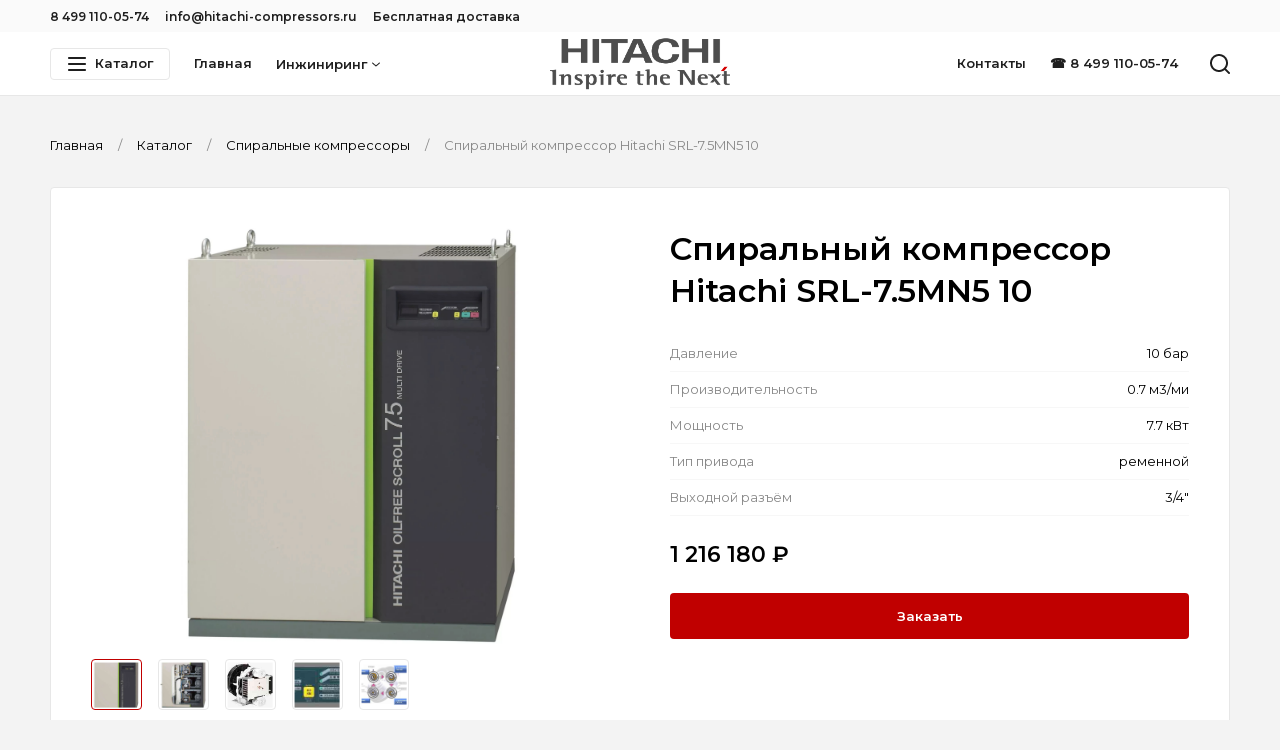

--- FILE ---
content_type: text/html; charset=utf-8
request_url: https://hitachi-compressors.ru/product/spiralnyy-kompressor-hitachi-srl-75mn5-10
body_size: 236183
content:
<!--
            /$$$$$$              /$$               /$$                    
           /$$__  $$            | $$              | $$                    
 /$$$$$$$$| $$  \__/  /$$$$$$  /$$$$$$    /$$$$$$ | $$  /$$$$$$   /$$$$$$ 
|____ /$$/| $$       |____  $$|_  $$_/   |____  $$| $$ /$$__  $$ /$$__  $$
   /$$$$/ | $$        /$$$$$$$  | $$      /$$$$$$$| $$| $$  \ $$| $$  \ $$
  /$$__/  | $$    $$ /$$__  $$  | $$ /$$ /$$__  $$| $$| $$  | $$| $$  | $$
 /$$$$$$$$|  $$$$$$/|  $$$$$$$  |  $$$$/|  $$$$$$$| $$|  $$$$$$/|  $$$$$$$
|________/ \______/  \_______/   \___/   \_______/|__/ \______/  \____  $$
                                                                 /$$  \ $$
                                                                |  $$$$$$/
                                                                 \______/ 
-->
<!doctype html>
<html data-n-head-ssr lang="ru" data-n-head="%7B%22lang%22:%7B%22ssr%22:%22ru%22%7D%7D">

<head >
    <meta charset="utf-8">
    <meta name="viewport" content="width=device-width,initial-scale=1">
    <title>Спиральный компрессор Hitachi SRL-7.5MN5 10 купить у производителя — Официальный дистрибьютор Hitachi</title><meta data-n-head="ssr" data-hid="og-site_name" property="og:site_name" content="hitachi-compressors.ru"><meta data-n-head="ssr" data-hid="og-url" property="og:url" content="https://hitachi-compressors.ru/product/spiralnyy-kompressor-hitachi-srl-75mn5-10"><meta data-n-head="ssr" data-hid="apple-mobile-web-app-title" name="apple-mobile-web-app-title" content="Официальный дистрибьютор Hitachi"><meta data-n-head="ssr" data-hid="application-name" name="application-name" content="Официальный дистрибьютор Hitachi"><meta data-n-head="ssr" data-hid="description" name="description" content="⭐⭐⭐⭐⭐ Спиральный компрессор Hitachi SRL-7.5MN5 10 от официального дилера в России, расширенная гарантия."><meta data-n-head="ssr" data-hid="og-title" property="og:title" content="Спиральный компрессор Hitachi SRL-7.5MN5 10 купить у производителя"><meta data-n-head="ssr" data-hid="og-description" property="og:description" content="⭐⭐⭐⭐⭐ Спиральный компрессор Hitachi SRL-7.5MN5 10 от официального дилера в России, расширенная гарантия."><meta data-n-head="ssr" data-hid="og-type" property="og:type" content="og:product"><meta data-n-head="ssr" data-hid="og-product-price-amount" name="product:price:amount" content="1216180"><meta data-n-head="ssr" data-hid="og-product-price-currency" name="product:price:currency" content="RUB"><meta data-n-head="ssr" data-hid="og-image" property="og:image" content="https://792902.selcdn.ru/zcatalog/clients/hitachi-kompressor/uploads/products/6/images/35b1gC.jpg"><link data-n-head="ssr" data-hid="font" rel="stylesheet" href="https://fonts.googleapis.com/css2?family=Montserrat:wght@300;400;500;600&amp;display=swap"><link data-n-head="ssr" data-hid="favicon" rel="icon" type="image/png" href="https://792902.selcdn.ru/zcatalog/clients/hitachi-kompressor/uploads/files/f1e5e_favicon-32x32.png"><style data-n-head="ssr" data-hid="theme">:root:root { --color-body: #F3F3F3FF;--color-text: #000000FF;--card-border: var(--border-width) solid var(--border-color);--card-shadow: none;--color-black: #1F1F1F;--color-white: #FFFFFF;--border-width: 1px;--color-accent: #C00000;--color-danger: #FF695B;--color-gray-1: #888888;--color-gray-2: #BBBBBB;--color-gray-3: #E7E7E7;--color-gray-4: #F7F7F7;--color-gray-5: #FAFAFA;--shadow-large: 0px 4px 8px rgba(0,0,0,0.08);--shadow-small: 0px 1px 2px rgba(0,0,0,0.08);--color-success: #00AD83;--color-warning: #FFC400;--shadow-medium: 0px 2px 4px rgba(0,0,0,0.08);--box-size-large: 46px;--box-size-small: 32px;--shadow-x-large: 0px 8px 16px rgba(0,0,0,0.08);--box-size-medium: 46px;--font-size-large: 22px;--font-size-small: 12px;--transition-ease: ease;--box-size-x-small: 22px;--font-size-medium: 15px;--font-size-normal: 13px;--font-weight-bold: 600;--card-border-hover: var(--border-width) solid var(--color-gray-2);--card-shadow-hover: 0px 4px 20px rgba(0,0,0,0.06);--color-black-hover: #404042;--font-size-x-large: 32px;--line-height-small: 1.33;--color-accent-hover: #960101;--color-accent-light: #FFBFBF;--color-danger-hover: #E05C50;--color-danger-light: #FFF3F1;--font-size-x-medium: 17px;--font-weight-bolder: bold;--font-weight-normal: normal;--line-height-medium: 1.6;--line-height-normal: 1.5;--transition-ease-in: ease-in;--border-radius-large: 4px;--border-radius-small: 4px;--color-success-hover: #7CD636;--color-success-light: #effaef;--color-warning-hover: #e0ac00;--color-warning-light: #fffaea;--font-size-x-x-large: 42px;--transition-duration: 0.16s;--transition-ease-out: ease-out;--border-radius-medium: 4px;--border-radius-x-large: 4px;--color-accent-light-hover: #FC7171;--color-danger-light-hover: #f4e9e7;--color-success-light-hover: #e5f0e5;--color-warning-light-hover: #f4f0e0;--color-white-force: #FFFFFF;--font-family: Montserrat; }</style><script data-n-head="ssr" data-hid="jivosite" async src="//code-ya.jivosite.com/widget/tTfRQFHeX7"></script><script data-n-head="ssr" data-hid="ya-metric">
        (function(m,e,t,r,i,k,a){m[i]=m[i]||function(){(m[i].a=m[i].a||[]).push(arguments)};
        m[i].l=1*new Date();k=e.createElement(t),a=e.getElementsByTagName(t)[0],k.async=1,k.src=r,a.parentNode.insertBefore(k,a)})
        (window, document, "script", "https://mc.yandex.ru/metrika/tag.js", "ym");
     
        ym(67387729, "init", {
             clickmap:true,
             trackLinks:true,
             accurateTrackBounce:true,
             webvisor:true
        });
        </script><noscript data-n-head="ssr" data-hid="ya-metric-noscript">
        <div><img src="https://mc.yandex.ru/watch/67387729" style="position:absolute; left:-9999px;" alt="" /></div>
        </noscript><link rel="stylesheet" href="/_nuxt/css/0e8cea8.css"><link rel="stylesheet" href="/_nuxt/css/ab59098.css"><link rel="stylesheet" href="/_nuxt/css/2704d2d.css"><link rel="stylesheet" href="/_nuxt/css/339ddde.css">
</head>

<body >
    <div data-server-rendered="true" id="__nuxt"><!----><div id="__layout"><div class="v-root l-default" data-v-707bfe2e><div class="v-root-wrapper"><div itemscope="itemscope" itemtype="https://schema.org/WebSite" style="display:none;"><meta itemprop="url" content="https://hitachi-compressors.ru"></div> <header class="c-the-header fixed" data-v-605cccd4 data-v-707bfe2e><div data-scroll-lock-fill-gap="" class="c-the-header-top-bar top-bar" data-v-5ab1b0b0 data-v-605cccd4><div class="v-container container" data-v-5ab1b0b0><div class="left" data-v-5ab1b0b0><ul class="c-the-header-list size--small" data-v-42b36925 data-v-5ab1b0b0><li class="item" data-v-42b36925><a href="tel:8 499 110-05-74" title="8 499 110-05-74" class="v-button-text item-button v-button-text--color-black" data-v-42b36925><!----> 
                    8 499 110-05-74
                 <!----> <!----></a> <!----></li><li class="item" data-v-42b36925><a href="mailto:info@hitachi-compressors.ru" title="info@hitachi-compressors.ru" class="v-button-text item-button v-button-text--color-black" data-v-42b36925><!----> 
                    info@hitachi-compressors.ru
                 <!----> <!----></a> <!----></li><li class="item" data-v-42b36925><a href="/besplatnaya-dostavka-po-rossii" title="Бесплатная доставка" class="v-button-text item-button v-button-text--color-black" data-v-42b36925><!----> 
                    Бесплатная доставка
                 <!----> <!----></a> <!----></li></ul></div> <div class="right" data-v-5ab1b0b0><!----></div></div></div> <div data-scroll-lock-fill-gap class="main" data-v-605cccd4><div class="v-container container" data-v-605cccd4 data-v-605cccd4><!----> <a href="/" title="Официальный дистрибьютор Hitachi" class="c-the-header-logo logo router--active center" data-v-4d66d52f data-v-605cccd4><img src="https://792902.selcdn.ru/zcatalog/clients/hitachi-kompressor/uploads/files/9baa7_hitachi_logo_slogan-min.png" alt="Официальный дистрибьютор Hitachi" class="v-img image" data-v-4d66d52f></a> <nav class="left" data-v-605cccd4><div class="c-the-header-catalog catalog extended-size" data-v-32944967 data-v-605cccd4><button type="button" class="v-button button v-button--size-small v-button--variant-secondary v-button--color-black" data-v-32944967><div class="v-button-container"><div class="v-button-prepend"><div class="v-icon" data-v-32944967><svg width="20" height="20" viewBox="0 0 20 20" fill="none" xmlns="http://www.w3.org/2000/svg">
<path fill-rule="evenodd" clip-rule="evenodd" d="M1.9 5C1.40294 5 1 4.55228 1 4C1 3.44772 1.40294 3 1.9 3H18.1C18.5971 3 19 3.44772 19 4C19 4.55228 18.5971 5 18.1 5H1.9ZM1.9 11C1.40294 11 1 10.5523 1 10C1 9.44772 1.40294 9 1.9 9H18.1C18.5971 9 19 9.44772 19 10C19 10.5523 18.5971 11 18.1 11H1.9ZM1 16C1 16.5523 1.40294 17 1.9 17H18.1C18.5971 17 19 16.5523 19 16C19 15.4477 18.5971 15 18.1 15H1.9C1.40294 15 1 15.4477 1 16Z" fill="currentColor"/>
</svg></div></div> 
        Каталог
     <!----></div> <div class="v-button-loading"><div class="v-loading"><div class="v-loading-item"></div> <div class="v-loading-item"></div> <div class="v-loading-item"></div></div></div></button> <!----></div> <ul class="c-the-header-list nav-left size--default" data-v-42b36925 data-v-605cccd4><li class="item" data-v-42b36925><a href="/" title="Главная" class="v-button-text item-button router--active v-button-text--color-black" data-v-42b36925><!----> 
                    Главная
                 <!----> <!----></a> <!----></li><li class="item" data-v-42b36925><button type="button" title="Инжиниринг" class="v-button-text item-button v-button-text--color-black" data-v-42b36925><!----> 
                    Инжиниринг
                 <!----> <div class="v-button-text-append"><div class="v-icon" data-v-42b36925><svg width="10" height="10" viewBox="0 0 20 20" fill="none" xmlns="http://www.w3.org/2000/svg">
<path d="M10 12.6829L16.3492 7.24076C16.7686 6.88134 17.3999 6.9299 17.7593 7.34923C18.1187 7.76855 18.0701 8.39985 17.6508 8.75927L10.6508 14.7593C10.2763 15.0803 9.72372 15.0803 9.34923 14.7593L2.34923 8.75927C1.9299 8.39985 1.88134 7.76855 2.24076 7.34923C2.60018 6.9299 3.23148 6.88134 3.65081 7.24076L10 12.6829Z" fill="currentColor"/>
</svg></div></div></button> <!----></li></ul></nav> <nav class="right" data-v-605cccd4><ul class="c-the-header-list nav-right size--default" data-v-42b36925 data-v-605cccd4><li class="item" data-v-42b36925><a href="/contacts" title="Контакты" class="v-button-text item-button v-button-text--color-black" data-v-42b36925><!----> 
                    Контакты
                 <!----> <!----></a> <!----></li><li class="item" data-v-42b36925><a href="tel:+74991100574" title="☎ 8 499 110-05-74" class="v-button-text item-button v-button-text--color-black" data-v-42b36925><!----> 
                    ☎ 8 499 110-05-74
                 <!----> <!----></a> <!----></li></ul> <ul class="c-the-header-list size--default" data-v-42b36925 data-v-605cccd4><li class="item" data-v-42b36925><button type="button" title="Поиск" class="v-button-text item-button v-button-text--color-black" data-v-42b36925><!----> <div class="v-icon" data-v-42b36925><svg width="20" height="20" viewBox="0 0 20 20" fill="none" xmlns="http://www.w3.org/2000/svg">
<path fill-rule="evenodd" clip-rule="evenodd" d="M19.7071 18.2929L16.0319 14.6177C17.2635 13.078 18 11.125 18 9C18 4.02944 13.9706 0 9 0C4.02944 0 0 4.02944 0 9C0 13.9706 4.02944 18 9 18C11.125 18 13.078 17.2635 14.6177 16.0319L18.2929 19.7071C18.6834 20.0976 19.3166 20.0976 19.7071 19.7071C20.0976 19.3166 20.0976 18.6834 19.7071 18.2929ZM16 9C16 12.866 12.866 16 9 16C5.13401 16 2 12.866 2 9C2 5.13401 5.13401 2 9 2C12.866 2 16 5.13401 16 9Z" fill="currentColor"/>
</svg></div> <!----> <!----></button> <!----></li><!----></ul></nav></div></div> <div class="v-overlay overlay" style="display:none;" data-v-605cccd4><!----></div></header> <div class="content" data-v-707bfe2e><main class="c-section p-product root" data-v-31ecd680 data-v-70446c8e data-v-707bfe2e><section class="c-section" data-v-31ecd680 data-v-70446c8e><div class="v-container container" data-v-31ecd680><ul itemscope="itemscope" itemtype="https://schema.org/BreadcrumbList" class="c-breadcrumbs breadcrumbs" data-v-b178d186 data-v-31ecd680><li itemscope="itemscope" itemprop="itemListElement" itemtype="https://schema.org/ListItem" class="item" data-v-b178d186><a href="/" itemprop="item" content="https://hitachi-compressors.ru/" class="v-link link router--active v-link--variant-secondary" data-v-b178d186><span itemprop="name" data-v-b178d186>
                    Главная
                </span> <meta itemprop="position" content="1" data-v-b178d186></a></li><li itemscope="itemscope" itemprop="itemListElement" itemtype="https://schema.org/ListItem" class="item" data-v-b178d186><a href="/catalog" itemprop="item" content="https://hitachi-compressors.ru/catalog" class="v-link link v-link--variant-secondary" data-v-b178d186><span itemprop="name" data-v-b178d186>
                    Каталог
                </span> <meta itemprop="position" content="2" data-v-b178d186></a></li><li itemscope="itemscope" itemprop="itemListElement" itemtype="https://schema.org/ListItem" class="item" data-v-b178d186><a href="/catalog/spiralnye-kompressory" itemprop="item" content="https://hitachi-compressors.ru/catalog/spiralnye-kompressory" class="v-link link v-link--variant-secondary" data-v-b178d186><span itemprop="name" data-v-b178d186>
                    Спиральные компрессоры
                </span> <meta itemprop="position" content="3" data-v-b178d186></a></li><li class="item" data-v-b178d186>
            Спиральный компрессор Hitachi SRL-7.5MN5 10
        </li></ul> <!----> <div itemscope="itemscope" itemtype="https://schema.org/Product" style="display:none;" data-v-70446c8e><meta itemprop="name" content="Спиральный компрессор Hitachi SRL-7.5MN5 10"> <meta itemprop="description" content="⭐⭐⭐⭐⭐ Спиральный компрессор Hitachi SRL-7.5MN5 10 от официального дилера в России, расширенная гарантия."> <img itemprop="image" src="https://792902.selcdn.ru/zcatalog/clients/hitachi-kompressor/uploads/products/6/images/bAbcC2.jpg" alt="Спиральный компрессор Hitachi SRL-7.5MN5 10"> <meta itemprop="sku" content="7"> <meta itemprop="category" content="Спиральные компрессоры"> <div itemprop="offers" itemscope="itemscope" itemtype="https://schema.org/Offer"><meta itemprop="price" content="1216180"> <meta itemprop="priceCurrency" content="RUB"> <link itemprop="availability" href="https://schema.org/InStock"> <meta itemprop="url" content="/product/spiralnyy-kompressor-hitachi-srl-75mn5-10"> <meta itemprop="offerCount" content="1"> <meta></div></div> <div class="v-card c-box-card card" data-v-70446c8e><div class="c-product-main" data-v-601af7be data-v-70446c8e><div class="c-product-gallery gallery" data-v-cc517dba data-v-601af7be><button type="button" class="c-product-gallery-image image" data-v-7b876b5c data-v-cc517dba><img src="https://792902.selcdn.ru/zcatalog/clients/hitachi-kompressor/uploads/products/6/images/bAbcC2.jpg" class="v-img pic" style="opacity:;" data-v-7b876b5c> <!----> <div class="full-view" style="background-image:url(https://792902.selcdn.ru/zcatalog/clients/hitachi-kompressor/uploads/products/6/images/bAbcC2.jpg);background-position:50% 50%;display:none;" data-v-7b876b5c data-v-7b876b5c></div></button> <div class="c-product-gallery-list list" data-v-db7582b8 data-v-cc517dba><div class="slider-wrap" data-v-db7582b8><div data-scroll-lock-scrollable="" class="v-slider slider" data-v-db7582b8><div class="v-slider-item slider-item leaved" data-v-db7582b8><div class="v-focus-disable v-slider-item-content"><button type="button" class="button active" data-v-db7582b8><img src="https://792902.selcdn.ru/zcatalog/clients/hitachi-kompressor/uploads/products/6/images/35b1gC.jpg" class="v-img image" data-v-db7582b8></button></div></div><div class="v-slider-item slider-item leaved" data-v-db7582b8><div class="v-focus-disable v-slider-item-content"><button type="button" class="button" data-v-db7582b8><img src="https://792902.selcdn.ru/zcatalog/clients/hitachi-kompressor/uploads/products/6/images/d7fD0h_thumb.jpg" class="v-img image" data-v-db7582b8></button></div></div><div class="v-slider-item slider-item leaved" data-v-db7582b8><div class="v-focus-disable v-slider-item-content"><button type="button" class="button" data-v-db7582b8><img src="https://792902.selcdn.ru/zcatalog/clients/hitachi-kompressor/uploads/products/6/images/b9fA49_thumb.jpg" class="v-img image" data-v-db7582b8></button></div></div><div class="v-slider-item slider-item leaved" data-v-db7582b8><div class="v-focus-disable v-slider-item-content"><button type="button" class="button" data-v-db7582b8><img src="https://792902.selcdn.ru/zcatalog/clients/hitachi-kompressor/uploads/products/6/images/BB9h3D_thumb.jpg" class="v-img image" data-v-db7582b8></button></div></div><div class="v-slider-item slider-item leaved" data-v-db7582b8><div class="v-focus-disable v-slider-item-content"><button type="button" class="button" data-v-db7582b8><img src="https://792902.selcdn.ru/zcatalog/clients/hitachi-kompressor/uploads/products/6/images/3a849a_thumb.jpg" class="v-img image" data-v-db7582b8></button></div></div></div></div> <!----> <!----></div> <!----> <div class="c-catalog-gallery-slider slider" data-v-86e34d10 data-v-cc517dba data-v-cc517dba><div data-scroll-lock-scrollable="" class="v-slider slider" data-v-86e34d10><div class="v-slider-item item leaved" data-v-86e34d10><div class="v-focus-disable v-slider-item-content"><img src="https://792902.selcdn.ru/zcatalog/clients/hitachi-kompressor/uploads/products/6/images/35b1gC.jpg" class="v-img image" style="opacity:;" data-v-86e34d10> <!----></div></div><div class="v-slider-item item leaved" data-v-86e34d10><div class="v-focus-disable v-slider-item-content"><img data-src="https://792902.selcdn.ru/zcatalog/clients/hitachi-kompressor/uploads/products/6/images/d7fD0h_thumb.jpg" class="v-img v-img--lazy image" style="opacity:0;" data-v-86e34d10> <div class="v-loading loading" data-v-86e34d10><div class="v-loading-item"></div> <div class="v-loading-item"></div> <div class="v-loading-item"></div></div></div></div><div class="v-slider-item item leaved" data-v-86e34d10><div class="v-focus-disable v-slider-item-content"><img data-src="https://792902.selcdn.ru/zcatalog/clients/hitachi-kompressor/uploads/products/6/images/b9fA49_thumb.jpg" class="v-img v-img--lazy image" style="opacity:0;" data-v-86e34d10> <div class="v-loading loading" data-v-86e34d10><div class="v-loading-item"></div> <div class="v-loading-item"></div> <div class="v-loading-item"></div></div></div></div><div class="v-slider-item item leaved" data-v-86e34d10><div class="v-focus-disable v-slider-item-content"><img data-src="https://792902.selcdn.ru/zcatalog/clients/hitachi-kompressor/uploads/products/6/images/BB9h3D_thumb.jpg" class="v-img v-img--lazy image" style="opacity:0;" data-v-86e34d10> <div class="v-loading loading" data-v-86e34d10><div class="v-loading-item"></div> <div class="v-loading-item"></div> <div class="v-loading-item"></div></div></div></div><div class="v-slider-item item leaved" data-v-86e34d10><div class="v-focus-disable v-slider-item-content"><img data-src="https://792902.selcdn.ru/zcatalog/clients/hitachi-kompressor/uploads/products/6/images/3a849a_thumb.jpg" class="v-img v-img--lazy image" style="opacity:0;" data-v-86e34d10> <div class="v-loading loading" data-v-86e34d10><div class="v-loading-item"></div> <div class="v-loading-item"></div> <div class="v-loading-item"></div></div></div></div></div> <div class="dots" data-v-86e34d10><div class="c-dots" data-v-6c7cb2e8 data-v-86e34d10><button class="item active" data-v-6c7cb2e8></button><button class="item" data-v-6c7cb2e8></button><button class="item" data-v-6c7cb2e8></button><button class="item" data-v-6c7cb2e8></button><button class="item" data-v-6c7cb2e8></button></div></div></div></div> <div class="content" data-v-601af7be><div class="c-product-main-info info size--default" data-v-4b06c370 data-v-601af7be><h1 class="title" data-v-4b06c370>
                Спиральный компрессор Hitachi SRL-7.5MN5 10
            </h1> <!----></div> <ul class="c-product-attrs-list item size--default" data-v-46f77a07 data-v-601af7be><li class="item" data-v-46f77a07><div class="label" data-v-46f77a07>
            Давление
        </div> <div class="value" data-v-46f77a07>
                
                10
                бар
            </div></li><li class="item" data-v-46f77a07><div class="label" data-v-46f77a07>
            Производительность
        </div> <div class="value" data-v-46f77a07>
                
                0.7
                м3/ми
            </div></li><li class="item" data-v-46f77a07><div class="label" data-v-46f77a07>
            Мощность
        </div> <div class="value" data-v-46f77a07>
                
                7.7
                кВт
            </div></li><li class="item" data-v-46f77a07><div class="label" data-v-46f77a07>
            Тип привода
        </div> <div class="value" data-v-46f77a07>
                
                ременной
                
            </div></li><li class="item" data-v-46f77a07><div class="label" data-v-46f77a07>
            Выходной разъём
        </div> <div class="value" data-v-46f77a07>
                
                3/4&quot;
                
            </div></li></ul> <div class="c-product-price item size--default direction--row" data-v-22fc83a0 data-v-601af7be><div class="value" data-v-22fc83a0>
            
            <span class="c-price-amount" data-v-22fc83a0><!----> <span class="c-animate-number" data-v-22fc83a0>
                        1 216 180
                    </span> 
        ₽
    </span></div> <!----></div> <!----> <div class="c-product-cart-button item size--medium" data-v-649724ec data-v-601af7be><button type="button" title="Заказать" class="v-button v-button--size-medium v-button--variant-primary v-button--color-accent v-button--block" data-v-649724ec><div class="v-button-container"><!----> 
                    Заказать
                 <!----></div> <div class="v-button-loading"><div class="v-loading"><div class="v-loading-item"></div> <div class="v-loading-item"></div> <div class="v-loading-item"></div></div></div></button></div></div></div> <section class="c-product-section showed" data-v-77860661 data-v-70446c8e><button type="button" class="head" data-v-77860661><h1 class="head-title" data-v-77860661>
                    Характеристики
                 <!----></h1> <div class="v-icon head-icon" data-v-77860661><svg width="30" height="30" viewBox="0 0 20 20" fill="none" xmlns="http://www.w3.org/2000/svg">
<path d="M10 12.6829L16.3492 7.24076C16.7686 6.88134 17.3999 6.9299 17.7593 7.34923C18.1187 7.76855 18.0701 8.39985 17.6508 8.75927L10.6508 14.7593C10.2763 15.0803 9.72372 15.0803 9.34923 14.7593L2.34923 8.75927C1.9299 8.39985 1.88134 7.76855 2.24076 7.34923C2.60018 6.9299 3.23148 6.88134 3.65081 7.24076L10 12.6829Z" fill="currentColor"/>
</svg></div></button> <div class="v-collapse" data-v-77860661><div class="content" data-v-77860661><ul item-selector=".c-product-attrs-item.item" transition-duration="0" class="c-product-attrs" data-v-4457431c data-v-70446c8e data-v-70446c8e><li class="c-product-attrs-item item" data-v-4457431c><div class="title" data-v-4457431c>
            Общие характеристики
        </div> <ul class="c-product-attrs-list attrs size--large" data-v-46f77a07 data-v-4457431c><li class="item" data-v-46f77a07><div class="label" data-v-46f77a07>
            Давление
        </div> <div class="value" data-v-46f77a07>
                
                10
                бар
            </div></li><li class="item" data-v-46f77a07><div class="label" data-v-46f77a07>
            Производительность
        </div> <div class="value" data-v-46f77a07>
                
                0.7
                м3/ми
            </div></li><li class="item" data-v-46f77a07><div class="label" data-v-46f77a07>
            Мощность
        </div> <div class="value" data-v-46f77a07>
                
                7.7
                кВт
            </div></li><li class="item" data-v-46f77a07><div class="label" data-v-46f77a07>
            Частота питающей сети
        </div> <div class="value" data-v-46f77a07>
                
                50
                Гц
            </div></li><li class="item" data-v-46f77a07><div class="label" data-v-46f77a07>
            Тип охлаждения
        </div> <div class="value" data-v-46f77a07>
                
                воздушное
                
            </div></li><li class="item" data-v-46f77a07><div class="label" data-v-46f77a07>
            Тип привода
        </div> <div class="value" data-v-46f77a07>
                
                ременной
                
            </div></li><li class="item" data-v-46f77a07><div class="label" data-v-46f77a07>
            Уровень шума
        </div> <div class="value" data-v-46f77a07>
                
                53
                дБ
            </div></li><li class="item" data-v-46f77a07><div class="label" data-v-46f77a07>
            Выходной разъём
        </div> <div class="value" data-v-46f77a07>
                
                3/4&quot;
                
            </div></li></ul></li><li class="c-product-attrs-item item" data-v-4457431c><div class="title" data-v-4457431c>
            Дополнительная информация
        </div> <ul class="c-product-attrs-list attrs size--large" data-v-46f77a07 data-v-4457431c><li class="item" data-v-46f77a07><div class="label" data-v-46f77a07>
            Безмасляный
        </div> <div class="value" data-v-46f77a07>
                
                да
                
            </div></li><li class="item" data-v-46f77a07><div class="label" data-v-46f77a07>
            Спиральный
        </div> <div class="value" data-v-46f77a07>
                
                да
                
            </div></li><li class="item" data-v-46f77a07><div class="label" data-v-46f77a07>
            Частотный привод
        </div> <div class="value" data-v-46f77a07>
                
                нет
                
            </div></li><li class="item" data-v-46f77a07><div class="label" data-v-46f77a07>
            Осушитель
        </div> <div class="value" data-v-46f77a07>
                
                нет
                
            </div></li><li class="item" data-v-46f77a07><div class="label" data-v-46f77a07>
            Температура окружающего воздуха
        </div> <div class="value" data-v-46f77a07>
                
                0~40
                °C
            </div></li><li class="item" data-v-46f77a07><div class="label" data-v-46f77a07>
            Тип основного приводного электродвигателя
        </div> <div class="value" data-v-46f77a07>
                
                4 полюсный асинхронный двигатель
                
            </div></li><li class="item" data-v-46f77a07><div class="label" data-v-46f77a07>
            Метод запуска основного приводного двигателя
        </div> <div class="value" data-v-46f77a07>
                
                прямой пуск-треугольник
                
            </div></li><li class="item" data-v-46f77a07><div class="label" data-v-46f77a07>
            Мощность двигателя охлаждающего вентилятора
        </div> <div class="value" data-v-46f77a07>
                
                2,2+5,5
                кВт
            </div></li></ul></li><li class="c-product-attrs-item item" data-v-4457431c><div class="title" data-v-4457431c>
            Габариты
        </div> <ul class="c-product-attrs-list attrs size--large" data-v-46f77a07 data-v-4457431c><li class="item" data-v-46f77a07><div class="label" data-v-46f77a07>
            Длина
        </div> <div class="value" data-v-46f77a07>
                
                980
                мм
            </div></li><li class="item" data-v-46f77a07><div class="label" data-v-46f77a07>
            Ширина
        </div> <div class="value" data-v-46f77a07>
                
                660
                мм
            </div></li><li class="item" data-v-46f77a07><div class="label" data-v-46f77a07>
            Высота
        </div> <div class="value" data-v-46f77a07>
                
                1450
                мм
            </div></li><li class="item" data-v-46f77a07><div class="label" data-v-46f77a07>
            Вес
        </div> <div class="value" data-v-46f77a07>
                
                329
                кг
            </div></li></ul></li></ul></div></div></section> <section class="c-product-section" data-v-77860661 data-v-70446c8e><button type="button" class="head" data-v-77860661><h1 class="head-title" data-v-77860661>
                    О товаре
                 <!----></h1> <div class="v-icon head-icon" data-v-77860661><svg width="30" height="30" viewBox="0 0 20 20" fill="none" xmlns="http://www.w3.org/2000/svg">
<path d="M10 12.6829L16.3492 7.24076C16.7686 6.88134 17.3999 6.9299 17.7593 7.34923C18.1187 7.76855 18.0701 8.39985 17.6508 8.75927L10.6508 14.7593C10.2763 15.0803 9.72372 15.0803 9.34923 14.7593L2.34923 8.75927C1.9299 8.39985 1.88134 7.76855 2.24076 7.34923C2.60018 6.9299 3.23148 6.88134 3.65081 7.24076L10 12.6829Z" fill="currentColor"/>
</svg></div></button> <div class="v-collapse" style="display:none;" data-v-77860661><div class="content" data-v-77860661> <div class="c-product-desc-docs" data-v-496365db data-v-70446c8e data-v-70446c8e><div class="v-markup desc" data-v-496365db><article data-v-496365db><div data-v-496365db><p>Компрессор HITACHI SRL-7.5MA представляет собой самую младшую модель в линейке безмасляных спиральных компрессоров данной серии. При мощности двигателя 7.7 кВт агрегат имеет производителньость 0,7-0,88 м3/мин. Низкий уровень шума, низкая вибрация и&nbsp;отсутствие масла в воздухе - отличительные особенности данного оборудования.</p><p>Производитель заявяет, что компрессор имеет столь низкий уровень вибраций, что если на крышку корпуса в процессе работы поставить вертикально карандаш - он не упадет.</p><figure class="image"><img src="[data-uri]"></figure></div></article></div> <ul class="c-product-docs-list docs" data-v-dca38068 data-v-496365db><li class="item" data-v-dca38068><div class="icon" data-v-dca38068><div class="v-icon" data-v-dca38068><svg width="20" height="20" viewBox="0 0 20 20" fill="none" xmlns="http://www.w3.org/2000/svg">
<path fill-rule="evenodd" clip-rule="evenodd" d="M12.0858 0.585786C11.7107 0.210714 11.202 0 10.6716 0H6C3.79086 0 2 1.79086 2 4V16C2 18.2091 3.79086 20 6 20H14C16.2091 20 18 18.2091 18 16V7.32843C18 6.79799 17.7893 6.28929 17.4142 5.91421L12.0858 0.585786ZM16 9H12C10.3431 9 9 7.65685 9 6V2H6C4.89543 2 4 2.89543 4 4V16C4 17.1046 4.89543 18 6 18H14C15.1046 18 16 17.1046 16 16V9ZM11 2.17964V6C11 6.55228 11.4477 7 12 7H15.8204C15.7221 6.78403 15.5852 6.58523 15.4142 6.41421L11.5858 2.58579C11.4148 2.41477 11.216 2.27792 11 2.17964Z" fill="currentColor"/>
<path d="M13 11H7" stroke="currentColor" stroke-width="2" stroke-linecap="round" stroke-linejoin="round"/>
<path d="M13 15H7" stroke="currentColor" stroke-width="2" stroke-linecap="round" stroke-linejoin="round"/>
</svg></div></div> <div class="content" data-v-dca38068><div class="title" data-v-dca38068><a href="https://792902.selcdn.ru/zcatalog/clients/hitachi-kompressor/uploads/products/6/documents/0e102C.pdf" target="_blank" class="v-link v-link--variant-secondary" data-v-dca38068>
                    Спецификация SRL-7.5MN5
                </a></div> <div class="desc" data-v-dca38068>
                1.9e+2 KB
                •
                PDF
            </div></div></li></ul></div></div></div></section> <!----></div> <!----></div></section></main></div> <footer class="c-the-footer extended-size" data-v-6c8fb678 data-v-707bfe2e><div class="v-container container" data-v-6c8fb678><div class="grid" data-v-6c8fb678><ul class="grid-nav" data-v-6c8fb678><li class="grid-nav-item" data-v-6c8fb678><div class="c-the-footer-nav-list" data-v-6ee57e1d data-v-6c8fb678><div class="title" data-v-6ee57e1d>
            Навигация
        </div> <ul class="list" data-v-6ee57e1d><li class="list-item" data-v-6ee57e1d><a href="/" title="Главная" class="v-link router--active v-link--variant-secondary" data-v-6ee57e1d>
                Главная
            </a></li><li class="list-item" data-v-6ee57e1d><a href="/contacts" title="Контакты" class="v-link v-link--variant-secondary" data-v-6ee57e1d>
                Контакты
            </a></li><li class="list-item" data-v-6ee57e1d><a href="/product/o-kompanii" title="О компании" class="v-link v-link--variant-secondary" data-v-6ee57e1d>
                О компании
            </a></li><li class="list-item" data-v-6ee57e1d><a href="/partneram" title="Партнёрам" class="v-link v-link--variant-secondary" data-v-6ee57e1d>
                Партнёрам
            </a></li></ul></div></li><li class="grid-nav-item" data-v-6c8fb678><div class="c-the-footer-nav-list" data-v-6ee57e1d data-v-6c8fb678><div class="title" data-v-6ee57e1d>
            Каталог
        </div> <ul class="list" data-v-6ee57e1d><li class="list-item" data-v-6ee57e1d><a href="/catalog/vintovye-kompressory" title="Винтовые компрессоры" class="v-link v-link--variant-secondary" data-v-6ee57e1d>
                Винтовые компрессоры
            </a></li><li class="list-item" data-v-6ee57e1d><a href="/catalog/spiralnye-kompressory" title="Спиральные компрессоры" class="v-link v-link--variant-secondary" data-v-6ee57e1d>
                Спиральные компрессоры
            </a></li></ul></div></li><li class="grid-nav-item" data-v-6c8fb678><div class="c-the-footer-nav-list" data-v-6ee57e1d data-v-6c8fb678><div class="title" data-v-6ee57e1d>
            Услуги
        </div> <ul class="list" data-v-6ee57e1d><li class="list-item" data-v-6ee57e1d><a href="/tehnicheskoe-obslujivanie" title="Техническое обслуживание" class="v-link v-link--variant-secondary" data-v-6ee57e1d>
                Техническое обслуживание
            </a></li><li class="list-item" data-v-6ee57e1d><a href="/diagnostika-i-remont" title="Диагностика и ремонт" class="v-link v-link--variant-secondary" data-v-6ee57e1d>
                Диагностика и ремонт
            </a></li><li class="list-item" data-v-6ee57e1d><a href="/izgotovlenie-modulnyh-sistem" title="Изготовление модульных систем" class="v-link v-link--variant-secondary" data-v-6ee57e1d>
                Изготовление модульных систем
            </a></li><li class="list-item" data-v-6ee57e1d><a href="/montaj-kompressorov-pod-klyuch" title="Монтаж компрессоров «под ключ»" class="v-link v-link--variant-secondary" data-v-6ee57e1d>
                Монтаж компрессоров «под ключ»
            </a></li><li class="list-item" data-v-6ee57e1d><a href="/obuchenie-i-instruktaj" title="Обучение и инструктаж" class="v-link v-link--variant-secondary" data-v-6ee57e1d>
                Обучение и инструктаж
            </a></li><li class="list-item" data-v-6ee57e1d><a href="/zapchasti-i-komplektuyushchie" title="Запчасти и комплектующие" class="v-link v-link--variant-secondary" data-v-6ee57e1d>
                Запчасти и комплектующие
            </a></li></ul></div></li></ul> <div class="grid-info" data-v-6c8fb678><div class="c-the-footer-info extended-size" data-v-4573c198 data-v-6c8fb678><div class="tel" data-v-4573c198><a href="tel:8 499 110-05-74" class="v-link v-link--variant-secondary" data-v-4573c198>
            8 499 110-05-74
        </a></div> <div class="email" data-v-4573c198><a href="mailto:info@hitachi-compressors.ru" class="v-link v-link--variant-secondary" data-v-4573c198>
            info@hitachi-compressors.ru
        </a></div> <!----> <div class="button" data-v-4573c198><button type="button" class="v-button v-button--size-medium v-button--variant-primary v-button--color-accent" data-v-4573c198><div class="v-button-container"><!----> 
            Задать вопрос
         <!----></div> <div class="v-button-loading"><div class="v-loading"><div class="v-loading-item"></div> <div class="v-loading-item"></div> <div class="v-loading-item"></div></div></div></button></div></div></div></div> <div class="c-the-footer-copyright" data-v-614deb32 data-v-6c8fb678>
            2026 © HITACHI-COMPRESSORS.RU
        </div></div></footer> <!----><!----><!----><!----><!----></div> <div id="v-root-outlet"></div> <div data-scroll-lock-fill-gap="" class="v-notifications"><div class="v-notifications-container"></div></div></div></div></div><script>window.__NUXT__=(function(a,b,c,d,e,f,g,h,i,j,k,l,m,n,o,p,q,r,s,t,u,v,w,x,y,z,A,B,C,D,E,F,G,H,I,J,K,L,M,N,O,P,Q,R,S,T,U,V,W,X,Y,Z,_,$,aa,ab,ac,ad,ae,af,ag,ah,ai,aj,ak,al,am,an,ao,ap,aq,ar){return {layout:"default",data:[{name:C,data:{id:l,name:C,title:"Спиральный компрессор Hitachi SRL-7.5MN5 10",description:"\u003Cp\u003EКомпрессор HITACHI SRL-7.5MA представляет собой самую младшую модель в линейке безмасляных спиральных компрессоров данной серии. При мощности двигателя 7.7 кВт агрегат имеет производителньость 0,7-0,88 м3\u002Fмин. Низкий уровень шума, низкая вибрация и&nbsp;отсутствие масла в воздухе - отличительные особенности данного оборудования.\u003C\u002Fp\u003E\u003Cp\u003EПроизводитель заявяет, что компрессор имеет столь низкий уровень вибраций, что если на крышку корпуса в процессе работы поставить вертикально карандаш - он не упадет.\u003C\u002Fp\u003E\u003Cfigure class=\"image\"\u003E\u003Cimg src=\"data:image\u002Fpng;base64,iVBORw0KGgoAAAANSUhEUgAAAgMAAACbCAYAAAD\u002FcZhQAAAgAElEQVR4Aey9d3Rlx33nCSYla+W1Z8+Mx5rZnVmHOZ6ze\u002FZIsi0rB1LBlkSJYmwmNTvnhEY3uhvpAXg555wfXkZOnSkxKNgKVqKskS1KlpUsUWyymxSjvnt+9fB7KFzc+y5Sk00Sf9T5VdXNFw\u002F3+6lf\u002FaqqzRgqY3WpCmNIO1lDFVCyhasLkj1Sw1KS1nGOaB2UbDrJGqmhVdI7fjnb7bFhyMkRH9G9P2dsGHLi5+J3I29zxUfAyZ0YBSVHspHsiRHIiettyRG0SpZoDZSssTps8WGR6Dx8vCM5jFbJmRhFq+RKjcBJ50jUYY\u002FXYItVhaU81dG2Von2aZVcccX2ufu1p4ZBqdW90zYn3V+rpHd\u002Feu9H9\u002FhxOJLjcCbmkycxAU7BdA3uTBWuRAXB2DBCyTG40uPwpKcQik3ClcvDl74f1vyXYY1WkPHH4Akk4SydRDgyi3B6AqHUOALpRvKlx+BODIPeG73344kkvlaO4IG0FaZAEJ7sOfE7cmRqiPgn4QvX4KX\u002FteQwLKk6TMkarIkaPMkRBJNjMBYqGC358IvpGDwJE1yxMgYK0\u002FAH67BlRuBOj8JZmYY1MwZPsIJQtA53bgy2wiSs0TE4c7Nw58bhyVfhyZfgzBTgzpQQzNcRSJXhzY6I5MkMg5I7XW8mV6oGf2qsZfJlhtEypUfha5G82TFw8mRGwcmdpmcbgTsz1jIFMmNolfja\u002FswYVpJanXsp2\u002FyZcbRKgew4KCnvjesDmRG0TLlhBHKj86l5rsZ16feoTPL9NK8zdx+LynrvV+fvr\u002FeOWv52dM4tjm3x2xJ\u002F+0xt4e+zuf\u002FC99J8\u002F9kR+LMjc8fUGr9B\u002Fi2u0ratDgQIJLRBgLatBgRIEJUwQGUWSrH9CoIBBgcZCLhOy8r7Ul65n7yd4IITCzCJNkOALOYs6K1AgLYRBHCi4\u002FlcDAMthZJEVAcGWOgZBggCGATWGgboWiz+rxwYaMCc\[base64]\u002FCl6otgQAkEejBAH86WSUeEGQTIMgiQXUsYaH7ode5FbT89MdPbLguvWp7FV3ltrm8JAgQKr0EYkH9vDHua9kqCgcFgCatJejCgJ+aysKvl1Y5nb4OwOi1\[base64]\u002FZoAqb0JHyhUeGZ8aQnYMmNwp4dhSdcFZ4NR6YCezKNiclpxPMj8CTKjXvKjcGRasAPiQ2Bi5YYsyC\u002FXDAwDwYECdpJX4xX5hFgcdY7v952NQCQ61j0+Xpsuf61DgPedB2UZA\u002FCOgxoeAjW2jPAIGAJliGSjti3AgHathLBl4\u002Fh88t1lF8uBND+LP4LxD423PQGyPWcJ9FnQZdb+Czuep4B3o\u002FhgT0CbFcLAzIELBcElgID1NpdDQywJ0HLyudWy2sdx\u002FVqx8h1\[base64]\u002FIk8nJlROHPTsCfqwiNAguTNTDdhYF585131VKd0MSvL8odZNa\u002FTGld6BJT3Qd0grZK+GM\u002FDgGbrsek6XtyloXd+ve2y8KvlWfQZAthy\u002FToMNGCAgUD+jVH3iO7f9NXlGWgdc2AOVSAnFk+2at4AuU7pGbhSYWDFYKFw0yvFmUVazfK+ZCmtBAbUzssCRVYPBhhKtKwyRoA9BbIgriZPMEAubE4swtRNQO5sLq\u002FU6t2b3nmXejzdP4sKtf7puSi5Y3WEIsPwJkZEC9sRraCcmkE0XIeJXLDFCfgiE3Da4jgfsuHnwT6cNXXB4QggEJ9GkFrkqRrcyapovZCb3ZGowBovwZYoYyp4BBeGj+BSoR0jLgP6\u002FXG40iWEYkW4ErPNY+l4Og+1gOgc1I1gTZaRTlrwk7GjePb+3fjKeAccCTc8kWH44xPCg+BLzYgYAwIIb3QE3swkrNk8kjkXfvb1Os6NZRBLxAUMOHKnRDdVMDUsujZcmZmWrW5qkSvFX1mWP86qeR0YUIq\[base64]\u002FJja94uvCkdQ++YjgEn8MDb3wK0cwYvJEy7IE8PNGygINQbkzAgS0yhK\[base64]\u002FGi2GAQYC8Mesw0AhgbMKHMpBwPYBwPn5ltQGEA4EiVpMGg0NoneZjEpTBiqZwZUEw4FJhQN5PFmO1vFJ8leWVuPPlY+iarc6p3KYsK9341sQw5GRPUd\u002Fr6IIRAfJ2ar2zkDMQcJm2Kc+vLPO+bPkcbEmsWiUWfS2r1jVAQED15DXQE3u97fTxZSEgIGB4ecXAQLIG6rsnFzyLDQkACQKJgSM1Aa+\u002FLoTUVBiFw53Dt4a+iPOxGZj9aQEQXm8NgUEzvuU8gKd77sJ3e3Yj6nTDGR1FOFYTKRAuwx0cQjBeQyw7jlByGHZfDj\u002FJ7sel1M1A5DZ8LdiDQb8HnnQOyXgFttxpuPPUNVGFM1oSUOFPNLwDBAODiSLOlAbx4tR2PHv64\u002FjZmT3wDlkRDZKYT8GTGxEwQN4l8ipQt4ctOwl7MYvT007gG2789CtRlHIOOPIVWPIn4UjQ\u002FdXgS1Vhy443u064C4WCJylRLAIl\u002FttrWe7T1bRzLXAWYKXlQEH+25CVYUBuRavllwsDfH3626\u002FDgA4IEBi8zDBAXQGyx4mAU\u002F6t6cGc70rqJlgNCNCxrUGAQGEeBjgvQ4Es7Gp5pWeA9+EheEpxXW5ZFvaV5JXXU55DuV1ZVoq9LPSUV24nMZf3YZc+izlbrleKv7LM+7P4K20rEBCtWmmEgyoQzAUAyqJOMEAgQEPh5PqV5AkGqJVIYkAwQMJDQPBKhYGG63keBuyZSbi91SYMOO0Z\u002FLD4D\u002Fj7+BlYXAnRkna7S4gMmvBd2y4823kTftC1DSmXG7ZQHX5fDtnMGDK5cfiDBbh9WUTiVUQTNTh8GTwxdBAXY38HBG7CP0V6YQy44c1mkUnUYCuehadAwy\u002FLcEQK8ESGEEhUxOgGe7qMfgpYrBmBqU149tT78di5HfCXrUgEamLooy83Cm9stvH3SZYFDJgzU3CWs3jwrAv42iAu\u002FGMYtaIVjkIZ5sKMCHCM58rwpoowU4yENFpFCQQEBewR0rLyh1k1v0oYCGQn0DLpiBW73cnKELgOA42hh5oeAfYQ6LxfVW+QNCRwtTARzI81h00SFDAMCPilbjUdz9MVBQMs0Cu1srCr5ZXnVe7D3QValsVfyyrFVVlWirOyrNx\u002FrcvK6ynL5mQNrZIlOYJWicVcyyrFX1k2J4ZBiQCDtvF5msLO4\u002FYlD4GNWvVzqbmfBhSwwLM3gD0CBAKU9LoNlNuVZb2YhtVuZ0\u002FDSi0\u002Fv7Zd6BXgiH9qIVPkv2WoBne4jmD6JEzhEor2FC5ET+GX0bPIWDKwB0\u002FCGEljxtGFS7334sLBG\u002FDjnntxzmhC0DeEPl8CD8XT+JbPimh\u002FF8yxCqyJc\u002FCEJ2GLxPGryAFcCv8dLgXej1+4dsMa9MKcnIY7O4toYhQDpWkMeGMoOKLI2EKwR3OIFWcQjpZhSKfxheoR\u002FG7yNjx96t14cWQzihkb+mIl4QHwkvdBBASOwB4bRzBewmD+JJzVMh7\u002FuhmXvtOLF78ziH+ZCsGQi8KcKsBYriKWnUIoMgpzodGFQn9DF8EezVkwB3v8d9XyCHA9j77Qss2ASA6MVNpUI3CSPTfsFfDlxiGS3sdeZ7sMA2p5PTHREzO97WreDLmOPRV8H\u002FI9klBzvZbVu34wMwFKNA8GX9ebHZ\u002FvMpPmeWi+c373BLg6MR96MKB131wvt\u002FpV89L1+Zhl2SV6BprnlECGQII9V7KlbwgnuV4tL\u002F\u002F+25RivdZlpfhT14Cc1Fz7cp0WBHC9nngrxVdZ1jt+tduV11OWW4GA2DYn1izaSqtsyS8q68QM8Pm0YEDNM8AgQHY5MMBAQF4B9gxoxRSweCrFX1lmUbhcdqUQwMfxc2hbdRggEKAkIu8jNfjTs7AEh1CzJfGEbwq\u002F9E2jYp6DgVAKM5YTuHj8HlzYez1+cqIBAx5vHjZnCN+MJvCox4pUXyfM4QJc2S+IOQqs4YiAgYuhv8VF\u002F\u002Fvwc+euJgxQ8F4kPgJrfgJ2dwx1SwjZfi+s\u002FiRCuQkEwkX0pJL4fKUDL07c2oCB4S0oZe0wxMuw56YgYCBF8wWMiCGLDAPuShkXvm7G09\u002FuxfPfPIEfTwVhysbgSJYwUCwjSOePjcGRa8wbQX\u002FblwsG5A+o3EXAwqQrRq9wGGiKUHp0gfByi13v+S83DPB9aNmXCgbk97Ss\u002FJUEA6vvJljcDSADhQwDMgRQ3hxZ3N+uFF8WfS2r3F9ZVoqvsiyDh1peeb7llpXXU5Yt8SpaJblLQC2\u002FSPznRhY061cJA7Lwq4HBSmCAvQMEBAwDbJVir1uWJhpiAb6SrDYENOZHIIInweE+afYMEAiIfLyAYGIUvuwM3KEyTtpzeMo+iscsYzhrKsIRnoUpmMBU\u002F1E8ffheXNx5A\u002F6NYMBshN2VRGTAhh+7vfiNuQeVY\u002Fth8Ubgzp8Vrm1TyI9\u002FD+\u002FHk8GPL4IBZ3pazBZIgYsxRxyzfX5Ujjtgd0YRyY4hlKiiP5fF\u002FeXDeH7sVjx18j14cXgLKnknBpJV2LMzAgYc6UZEPM1fwDDgKZfxxFdN+O23e\u002FHCNw7hJ9N+2FIJEc8wMFSCqzAOb6LR\u002FUN\u002FS4IBnulPhj4CBPYAaFktjwDXy2Kvl5dhQHTnLKVlqgMDyxIOlXPpia3edm6Na9v5AEcWfll4uU7L6l1\u002FtZ4B+V7U8pcbBlb791tqN0HzOpfTM7BaGNA7XoYBzstQoCeuWhDA9XrHK8VXWVYDALlO7\u002Fx625XXU5ZbgUBjWx2WuHZqir4SArh8mWCgKbga3QMMCSSGsqCz6LNVAwLaJh\u002FTMv8qhAHZxReIDyGUn4SzMIVArIqvuMt41lzDE\u002F11fMNchz00BZM\u002Fjumeo3imfSOe2vlx\u002FPTEfThnM2PQEUalswu\u002F6u7B00f2YurQNlgcbjgILNJ1DAbd+GVoH54IfAxP+t4rPAO2kE90ExAMBMJVBLwFDA0G8cBhB0b2D8JlCSCUHkE4WUNfLovzpQ48N3oLLs2+uwEDOfc8DNAU2dlGi5JgIBwvwZidhbdYwpP\u002FYMKz\u002F9gDfGMv\u002FnXGD2MsiWh0HMZcGbahRqwATXdMvzMh+nPT\u002FnJXAXsLtCCA61n0taweAPB2hjUlEGiJINc3P+IqQr4W2\u002FTEVm+7NgSw274BA2pCS3X8nFpW7\u002FqrhQGt63L9amFgpcc3r6\u002F3d7+SPANyK34leT0YUJ6TgYCtVqwA17Poa1k9MdbbLgu\u002FWl7veKW4L7dspUC6lml+umCeR0C2VzoMtBJyEn09GNBrWTeh5AqFAr37lz0DJDwyCJDwhOMFuIpj6MrV4IuV8E1vDc\u002F1l\u002FFEVxE\u002FMNbhDIzD6k9gqvcYnuvcgUt7P42f9u7A\u002FS4b+ix+nD58BE\u002Fs3oXnN92JBw5sgdvugJWmM05WYY748IvgXlzwfxRPeN8jYMAe9sOSmoEjNQV\u002FqIKgJYZalwtf3NGP8c0n4Or3wBetwB8toTuZaMDAyG24OP1uvFDfilLGif5EDfbsSTEc0pFrzCJIMEBzFxjTM\u002FAOFfHEVwbx7De6ga8ewCPTIewPJBEKnRQTFTkpViBRF1Mv68EADzHUssqhfsoy94lrWRkC5DzHDvBHX8uuheC3Ooee2Opt14OBlUIAvw+9668WBlq9G7FtQUtaZZ0KXbFWOUY6J\u002F9u5PvgZycr16vmX00woBR7vTJDAFsWfS2rBQFcryfWetvVAECu0zt+ueKv3L81CFSbswtqiT4H\u002FGlZZcCgsqwXM7DaboJWMEDb2EPAVrm\u002Fnpi+WmGAW6ChZB5dQyVsTaZgi2TxTW8FT\u002FfkcOFYFo\u002F2leHyjgkYGO\u002FvwsWevfhN+y34Uf9OfN7jQLfJjS8fPoyL99yLF27+JL62fyuCDjdohIKAkHh0AQxQAKEjEoA1PStgwBcsI+KIYbzLhb\u002Ff1I2TG4\u002FBb3DDEy7BFymiN57CuaEOPDcHA8\u002FXtqCQtKMnUoKVRD8xBkd+vDHzYXwCwegQBlPT8OQKuPjFATz\u002F1S7gi4dxfiSIj1nDMPnOiomJQpm6WJiJPp5ND4DCM8AxBFoQwPVK8V9cbj1LnAwAannVD7yewCxjuywsank9sdXbvhwYULu+3vPrXX+1MMBirGVX2rJvPpck\u002FGrnkq9Lx8jviECqeR6tv\u002FnLDAM0tTinVS9UtBTxl7sFOFaA4gUoycKrlmfR17J6Yn25tyvFfbllFkFNq1gJkacsZstDCLWsUvyVZT0YUIsTkAGBuwM0rcraArLA83MvFwKa52i14uAabFstbDTvU2P1QvYMsDuaPQMkPBSkFswXsGcojRujPhiiSXzTX8aTvRk8diyFH\u002FYU4HOPwBZIojrQhV\u002F178dPOm7BPw3uwP0BF7oHHfiHgwfx5C034\u002FmPX49v7d6EoM0lugnIbe6JxRfAwC\u002Fde+CMBmHLnBQw4A2UEHAGMXzMhIdvP4TZDe0I9rnhDhcQjJRgTOWaMHBp5n14trIF2ZgFJ4JFmJNT8CXHYSuMw0OrFMbGEYgUMBCfhDeTx6WH+vH835\u002FAi+eOIFvw4792edBhP4dwYBLZWBWeWFEEEDIMeCjCnOYdmBtVwF0HLPpadrH4K2cNbA0D7AFQAwGqk8VALa8nBrJ4rCSvJ7Z625cKA\u002FK9yc+k9sxynd71VwsD8r2o5nXEXPUYWbh1jpeflc7F74k9KvrnX9qqhc3zLLif1Y8mYBAgu2oY4Ba+lmXRF8I\u002Ft1wuL5srls7VWWhICwK4\u002FnKLvd75lyv+yv1ZDLWspshyX\u002F3cEsaXCwZYDGUoWA0MKMVxxRDA4roGgi8HpSnz\u002FPwrtcrnVZbVYIDAgESI1hMIVyrYUkrh+qgL3fEkvhmq4on+HB7rzgoY8LsaMFAc6MZP+vfj+x0345uDO3BuDga+vG8vLnzqRjzzoffhG9vvhd\u002FkhDN7Cl4aox+chwGKGSAYcMVCC2DAOmhDdu8xnPz4fah\[base64]\u002FiLgOaD4Kfm47jd8X3s+Bcatd6NXkGmgsG8cJBCitPHcx55URCrcp0jLydIYAnHeKyliXxJUFXeh2ojrfpCX6r7UpxV5bl\u002Fn21vCyscpeBJVoBJT5f0xMQn5+IhSZhkcWLBItEWz6nXt4ULTfGns\u002FFLbA4k2gpFwFSCpkoS5PCyBPENPNzos3nJSuDj+o5WehfAqsn8qu9Pw5k07I0ZW9j4Z+R5mx74uOSrsKXLSNYz+HvKmZ8pnoEfxcewLfz5\u002FD48SB+3VHDj\u002Fqn4PfU0O0LonTiAC6Ej+FoMIz\u002F6Hfie7UUOnqt+Pb2rXj8k5\u002FGpQ\u002FcgO\u002Fv2IWY2Y5BGkufnYDfk8XTzk78yP9OXPR9BM+FtqI3HcOfxM\u002FDUzyHgCMK16ATlT09OLlhP4p37Ydnfz9c1iSc0SEMxNOYrRmAyY\u002Fh0uyHgcQm2B0uvKEngbBnFGFfw0NgCk6gy3kKJusE9g5MYcCTxQtfsQFfOoyLY0H8nTmK39sXxkePjiPhH4O14EcoNg1b4QzcmYlmcqVp6WYKKqTuA4KCxsqGeoLfarve3Po8hJChgIBggRdH8lQwpMiWxYBEggWCbFM0dCbNkY9Ry7d6tqVs4\u002FtQ3l\u002FzWjr3508Po1XSgwG+RyWUzE\u002Fk1HoWQj5e27b2\u002FMjPr5Znodey\u002FPd9uSz\u002FFtfCrtozwOsOaFkGANnK4r7cvCz6BARyWS3fSvBbbWsFAPI2FmstqwYAcp0s1suFASG40qx7K4EBmoRGTERDY\u002F\u002FjNSHUJNgkgsrlgVWFcR0GWs6iqAUBXE8wQC46MYPe3MqF9OERQ46yZbgqMXy02IdP19vxkWgvvl44iacH43j8SA0\u002F6KnBExgVQwsrhmP4daQPdwb9eLPXgbOVOPoN3nkY+OD1+F87dszBQF3AgM+bxa88Hfi5\u002Fz0CBl4M7cWOdBRvDZ9BT+40Eu4MHP12lHd3N2HAvc8ApyXRhIHpSi9emPhbPDn5ISC1DccHbLj2WAI2Wx0hbwmm2ARMgXH0Ok\u002FDbJtswsDzX7YKGPhxOYD39IZw3a4I3nNwGEHfOLyVOMLxKdjys0LwZSAgCGAQoHptEVB2B6iXVwMD9AGWhV8tzyKhFFsWHj2xbIoyz7insKt9fr4P5f01r7sOA82WvxoQ8N\u002F35bJrAQF8jlc0DKiJv7KOhVsp1ly\u002FWqs8r7IsC79aXgsGGAzofOwVIEvdBs1WNwmxNB8\u002Fu\u002FLlc+rlLzcMyB4Bzr+WPANa0+RyPa3+J8MATbFLHxZ\u002Fto5AvorBghM3DB3HzZPteFf0ME4ninjWGsWFI0P4gaEEW2gMrlAeVUsv\u002FiVixTvCTlwddCJUTiBoTuHbu7YJz8BT7\u002F8wfrB9BxJGO4zpOpyZcXh8WfwwcBC\u002F8V6Pi96P4nehY\u002FhYKoK3+E7h3vgshvwV2PqsKO48IWBg6M59cOzugc0YhYtGBiSzmCEYGPsMnhq\u002FARfzh\u002FC5YxZc1ZFCu7GGUKAKU3gcFv84DM5zsNqnBAz0uzN47os2\u002FO5Lh3E+5ML\u002FfciP63ak8T\u002F3VGAwV+AdSiAQGYerMCEgiVz+PCsdQxTXrVYMlwID7BXgrgL+eL4UMCCLtVp+tc8vn7MJADJw6MCA3vvTgx2+\u002F1eqZ0B+f2r5yw0J8m9xtflVw4DWKACulz0CnF+uN6DV\u002FtxdoGWpe4AEXxZVylMdb1sNECjFX1lWAwC5jsSahV\u002FNKkGAYwgYCNjNzSCw3G4CggGaz4CuTfdCQs2ivRaeAT6XmqVrqXobXoLuAb4uvz8ty\u002Fut1LLoa1k1GKCPSiA3jGChhq68CR8pHcFtZ9vx5+GdiNrtuGj04OKRDH5sKcMYHAUF+lUcg3go4sYfJhxoS\u002Fmxq5JBzj6E7+zdgcc\u002F+Sk89d4P4YfbdiBltMKcYhhI45HoXjzjvRFP+T+JJ8OD+NNEHNe5z+G9wWkUI+Ow9JhR2H6sCQPWHSdgGQg3YeBMxYAXx+\u002FBc+OfwD+XunHDATuuah\u002FCbb3DCIYmYA6OweqbxIDzPBz2WewdmIbBlcWzXyIY6EDMYMSbd\u002Frwpp0VvHVbCduPJWGPRuH21+EvNJamJgAgGGAgaIJA7vJ7BpQgwHED\u002FOFV8wbIdSwG4m8qiSwLh55Y8n5alsV0pVY+70pggJbIbpX0no\u002Fvex0GWndn8O9Iafl3uBZ21TCgFTjI9QwAsm0l7svdpifkLPiLRHqNYEDv+rLwq+e15xkQ4jw3moAhQGllCOC8njdA3s6THqnBgCve6C5oKYQ63QQyXKgBQctzvwRQoAUBXL\u002Fa+9OCAK7Xg4HOYj9uKB3ETWcO4I+i98HQfxyPD9rw1OEkHrUWYQmNwxMsY8RvQybswdVpB9qKUby\u002FmEbSlsF39+9qwMB73o8fb92OnNEGc7IKmhnQ7U\u002FjW8ndeMG\u002FAb8N3YRHQja8JZJHm+dB\u002FDfPScQjkzB3m5DbehSzd+wDeQZMWzthMgTnYaDchxdGtuHFkZtwOm\u002FAX+zyoO1gFe\[base64]\u002Fh+wMZ+EKTcMcrOJnyojPkwNVJJ9oqUbw1E4fdHMQjB3fi8U99Ak+\u002F6334t83bURi0wpqowkrjiwMpfDexHc+FNuGpyK2o+c242ldHW+Br+H37efQH6rD2WhbAgHHLURj7AgIGKIDwTL4bz9b2ApVb4A\u002F34A+2R9C2dxx\u002FvK+OPmsVTv8kHK4pDNrOw2E9ib2GGfS68njmi3Y896UjMHY7cPX2IP54UxVv2TaEW44mEQrm4YtQq39oAQyQQNG7oQ+riKsQ0dnqsQAsMnpWDwaU4q8sqwGAXMciIP6m656BRXDAf591z8CrwDMwECqhVVok3orRAcv2BIQq4HPSSAZ56KJaXhZ77rqQ6\u002FTyyxZ\u002FJZzowACPGpChgIWZrFL8uczdB\u002FK+yvxSugysiRoo8bEs3GSdsSW48ZfgGeBzyiCwWpFdq+O1IIDr1+o6WudxZ4fhzs7NsT8HAyQgHDNwpG7BB3P78b6xzXhzeScOOrpxye7Di0ey+MFgARHfCCzpITxYDuPWoBFvDtrRVg3h2mQMXTY7Hjm8uwEDf\u002FNu\u002FHTzVpT6rbDGaVKgOhzBFH4Q24InI1vwZPR29LkMuNo+jbbQd3Cd+UFsc2RhN9gWwMDg5iNNGOiPpXAm24Vnyu1A+Q60O47iup0FtO2dxbW76jjSV4A7MAUXwYD5LBymGQEDfe4CnvmSQ8DAYJcVr9vuw3+\u002FJ4+37Mzhxs4Ugt4cAvFZeFMFuJNVsT48rRhHa8fTsDBainh+idiXBwbYYyALv1p+tTDAx2vb1T2\u002F3JptegMkaNFr2evBlN7xr3QY0P67rEzcl3s+btWvhV21Z6A\u002FWESrxMIt2+UAAAUEyvvzeXhIo3JCI2WZxZ5AgEc8UJ7r9eyVCAMMAmRZxJV2qV0G6zDQWBmPxV9ptUR8reo9uREBA9QPTsGDnjS1iBsw4M9V0DFsw4fyh\u002FCesU34vZG92OPswgWTBzhWwr8664g7KhjI5vH3w3F8IGDAH7qtaKt40ZaM44jXhkc69jRh4Gf3bVkEA49GtuBXkW24EL0Nm63HcY35JNoi\u002F4S2wYfxWXMUzgGHJgzQJEjn8j14vnoCqNyN+0wdaNtXQ9uBs2jbNYqD3Xl4A9NwO6cwYDoDu3F6EQz0HTHgDVtd+PO70vj9HRn8bUcMbnMC3thswzMgwQABAcEAgQBBAiUWk5VaPTFTegKozCBAVg0A5Dr+uK\u002FUM8DHa9t1GGj9t28tyjIMqeXVRhDIddp\[base64]\u002F5Tdiw32PjzrjuLXJ8J4enAIpWAWfaECHhgKY0MwiKvTIbRVLGhLxNDl9eGfD2zGzz99I3793g\u002Fgx3fehmmDEc5gFY7UBHyhKP49ugtPBTfgt8F9OGa34\u002FX2CbS5v4prTGfxQcMphPtsyOzsQv32wyjetA++zx2Cs9cBbzgPWyiH85kuPD+8FY\u002FXtuDYQD+u2V3G1dtncfXeOHYdH0EsMAKjbxr91mn0Gs7jWN8M9rtqeOphM\u002FDQCQx0OfC\u002Ffc6I\u002F+u+JP5oexXv70gg5UnDGRuGN9\u002FwmCj\u002F7lSm3wutayEL70ryamIv1\u002FE8HvzB9MxNQtNY276+yO2tbAnrffTVFlCi+T048egJLdtaCMegBzvK+11+eaT1Nai7Kzc6n5pzLDRiA\u002Fj+ld0EXM9\u002FCxnAKM\u002FzPyiPU5b1nkft\u002Fct1tPy2P7049oHqaNuCCYzUJihSm2hoDevo97i6NNqcTOtlhwEWUy37SoABBgGyDANkSRCvdBhgCCCrBIHGvc+NMpAAgkFAQIJGgOPlgAEWVlkcuG6ldqUiv9Tj9O5LDQbs8SlQ94ESBv4ot28RDAxHh2AID+F8LoDbAn5ckwmjrWoTMHDU4VwAA\u002F961+1NGLAnxxfBQKdjDgY8DRh4v+GkgIH0jhMCBoY+uw\u002Feew8uCQau2hPDzmPDiAbnYaDbcB5HDTPY56wKGPjdQ8d1YUB4TGhin9T8yIJ1GJhfuplFU8uuwwABkXaShV8tT6LPMBDMjoMSnY\u002Fr12FAihNYrWdACwK4\u002FkqHARkElDAgwKBlq17bzT\u002Ffym\u002FlFVjK8fPeARJxZZIBgPMywPD+LH4yCJDXoCn6PD3ynG3Wr9IzwB4DtnriuuztOtMZ83Ov1Ordjz0x1vQMUMuWQIBhwF8qC8\u002FAB+o78cmZu8Ew8IwrIjwDTw0UMBUtCxg4k\u002FXhZr8P12YjuLrmQFssikM2m4CBX3zm03jsfR8Ew4AjUIEtMQZvMIJfhHfgUqjhGZBh4GrjGbyvbxbBPitSO0+gdls7Cjfthfveg7D32uGJNDwD59In8Fx9S9MzcPWuEq7aNgOGgVhoHEb\[base64]\u002FH7cYesFwcBjXRFc6s9jJlxCf7CAmbwPnw75hGfg6opdwEC73d6Egcc\u002F8GH85O47hGfA7i\u002FDGh8VMPBvoW0NGAjvx1G7rdFN4P0a2kxn8J6e6SYMVG9fDAPWcA5nU8dVYaBtdxQ7OutowMBJGKyz6DZ8Hkd6Z7DbUcMTD5rxwgPHMNjtxFs2mvDfNqWa3QStYECGA\u002FotyMK+krwWBHD9Ogy8smFgJd00C2CAvAAt0joMvIJgYJE4R+sLXPl64q63XXl+5f4sttp2vuXOwrvQrs4zIIu4Mt8Q9fn4hYUQ0LguiT736\u002FN90Xma+cvcTcAwQJZBYC0tf+y17Eo9AnycHpSwZ8CdbbRylZ6BLVUT3lvZJmDgjwsHcLu1pwkDFw05zHryMATymCz68cmwD22ZEK4pWtEWi+GIyyVg4Jc3fQYXPng9\u002Fu2eDQIGbL4SLLEReAJh\u002FGtgC54M3oHfhvfjiMOG1zkm0DYHA+\u002FsmkSgz4rkrhMgGMjfvK\u002FhGTA44I7mwTDwbG1z0zNAMQPkGSAY2H60hlh4CsbgKfTbTqKr\u002F\[base64]\u002F\u002F7Zm\u002FDEh27AT++9U8CA1VuEOToMtz+ER\u002F2bBAw8FWnAwHX28TkYOI2\u002FOj6OoMGG1O4uVDYcbsDAxkOwz8GAJZpf4Bk4PjiAa\u002FdURAAhw0A8Mi1goM\u002FegIHDvbMCBn7zBROe\u002FfwxGHtcTc\[base64]\u002FPBH8LPP3bUABly+IH7ou0\u002FAwNPRAzjstOEaggH\u002F19FmOo23HxtFqN8uYKB6Zwfyt+6He+MhOPqd8MQKkGHgQn0rThgHcd3eKq7ZcVLEDFA3QTQ6DWPgDPrsp3C8\u002Fwto75vFDnsNj33eiKc\u002F3ylg4PfvM4tuAhkGaKQQeQbYA0DvjvIcN8D1cit\u002FJXn+wGtZhkTefqV5BpTiryy\u002F2mFAK3CS62WxU8urAkCKJrVqJD6G\u002Fv603DgvOc71690Ea9hNoDWkkOtXGzOgNhHRgrpQBXwtNSuLu1qexZCBgPfhAEg1AJDrWFS17eWHATUQoOGGjSGHjaDDBjg0ugxkbwE\u002FPw8pZNusv8wBhK91GHjYWxYwUC668aGIG1fnInhTyYG2cBT7rZYmDFy8\u002FqMLYMAUqYNg4F+8G3EhdAe0YCAwYEdybzcYBjz3tcPW74Q7MQRrrND0DBAMdJmMqjBgCp5dAAPb7cMtYSDhSorVSAkGCAL4b0x5GQaofiUAIB\[base64]\u002FenZfXuRes4rtc73pmaaKxamK40WsHxaXgSM2L8ciBfxMGKC28r7sdN0zfjL5IHcLO9B4\u002FHPXjseBaXelKYdBbg8KUwlAjikwGPiBloG\u002FajLWLDIacJ\u002F9i+G7++4xb85oMfwP\u002F63H0YM7vhCg6B1kSwhBP4F+9ePBHYgKdju9FhM+JNtlm0eR\u002FB1YYpfLhvFGGTC94DJzB651FUP7UHxjt3w9prQ8CfxUAij\u002FORw3iiugOXqjthMR3H1QcTuHbHDN68PYFtR3MYCp9ET2QUnaZpDPZNYF\u002F\u002F\u002FThsr+I799uAswNw91jwxo1O\u002FMmWGH5vdxKfOlBEwpVGKFaErTDZ7Bbg7gGlVXOdLqzTm5RHZ3KY3LgY087j3FkcWCCU96Ms871oTjokz\u002FanlteJhm9E9CsF+goqzz2TMgiPZzv0p8ZAKZAeRzAz0UxUFkntnUh1\[base64]\u002FBUdbuAgbaDcVyzbRZv2prApo5MEwaOmWdgNEwuCwas+YmmJ4A9AkqrKQLNvtrLBwP0IVWKv7LM90cfdRZAXmNBWSdvb+bXYWDBe2u+lzkg4PeraVUAQG7Ns9hqWTUAkOsIBrRAgLb5Y3V4YzW44zV4ksNi9kpfYQKcvNkRtErN+8qONEGDpionGPCmVz\u002Fp1ksKA+wBYMsiv1SrBQOLRFnyGsjbFnQJRKqL1jKQ96W8LMxCnDXOqzxOPpYFm6w7NiaSJz4Od3wcjsgIrJFhuJIT8BdO6noG2EPAHgg6J7viCQZkEHg1woCWR2Gp9XpiLAu3Wv5yH79Uz8BnZ265LJ6BH\u002Fr2NT0Dh62DeINlWsDANf3TuKF\u002FHFGLB+59xwQM1G7cC4IBS48VBAODyQK+muvCb0d2LYCBq7fO4PVb47jnUBrFyCn0RsegBQOeXivedJ9L1TOwFjCg7ENfXNYZOpajpZPHmkn2DKwFDDQ\u002F9hrD1670lj+PvdeyLN7K52zWv8I9AzIIUOudWu5Ux1Nm+xM1UPKlaLbKEQTzYwgUxkXy5+l31RoGCHLEu5NggEHgioMBvS6FVhCgXHdADRCU3QNqItyq7nLDAMMK3wMBhAwDvsAwXL4aXIE6PJFRAQPkHSBPgTsztWQY4KA+BgFuuS\u002FVA6C1H3kGlJ4HvgbBxsvtGViq6Gvtd7nFXA0g5Dq96y8FBt5eOgCCgf+ZOohbHL24kPDiNydya9JN8Kh\u002FP54M3im6CdotA4tgIG7zwbW3U8BA\u002FdP7MHDHTpi7LWJlQYKBbxV78czwTjxd2Qqr+TjaDiRw1baTeN3WJO48kEYpehp9sXEct8zC1D+F\u002FQOfX9BNoAUDwegQCAaULW1lWbNFOOcZWCz+C5fKVYqUsqwEAe575haV8n6UZb4\u002FOi8LIFnldbTK6zAwvuC9ye+Q8vx+Ne1l9gyQ8BMAyG58BgFXotLYlhlBODOKSHZMWIICOs5J624sAQbEs811QTS8Gg2vgCdVWdOYmVV3E1xuGGCRVbNLAYXlwgBdR\[base64]\u002FpccMcJyAaPHPrapJC2gRCIhEQ4SzDRgIJ4cRjNfgi1bgSVThTtebHicZOhfkaf0D+i1LUEMeAQKBKw4G9GIG2DPAVhbPpeRl4eU8t8aXYvVgQHkOvsZSrfwMBAMyEBAUeAN59BsDONQxiJ37u7G33YCjvQ4YnTG4IoVlwQB1FcheB4IBrSF\u002Fy4UB7oZgECCPwDoMNKLZWwGBGkDIda2OFdt0AggPVd3Q8gw81ZtedQChXjdByhmEY\u002FcRAQPDn9mP\u002Ftt3wHjChHCoAGNqCN8r9+CZ6ib8trwZDlv3HAycxrXbc7j9YA7l2JkFngEKIGy3VfDt81bgTD8IBn5vkxt\u002FujWON+9JiQBCgoFApCBgwJebQMvUjA1QDwRcrWdgsfjPj8umba1Ahbatw0CjZa\[base64]\u002FFcaDOiKqY5nQu94WbjV8pf7eD3PAMPAzbO3LuomWAsYUI4mUAYQpl0h2Hd1iIWKRm46AMNt2xfAwPfL3Xi2shHPVrfC4+jDVYdSaNt2CtdszeHWg\u002FkFngEKINxrOC9g4FvnLMBpQ0sYMIsPorZXQBZbFt3FdnUBhFowMP\u002FhXtr9aXkGFt\u002FvQqi50rsJdO\u002FvVT6agFrsDAOUZ68AgQCVnWUaPVCHO1yA2RRC93E7unqcGHTF4EiWdGFSBB0SEAgIIBCgeASCjbJI8jDZleS5u4vsqrsJWg0rpG0MA2zZQ8BWblmr5uei7WUxVhNurTql+CvLDANsleeRr6uW14IAfpbOASOO9g\u002Fi4Ilu7Nrfjt372nHieB9sZhd87tCSYICCCFmsGQToXuja8ph\u002F5VDCpQQUingB6fzrMLBwKePXGgwohxYSDNh2Hl4AA4PHjU3PAMPA87Ut8Ln60UYwsPkkrtqaxc37F3YTMAwcspZBMPC7U326MMDudi2rJ6Za48\u002Fn6xeKr\u002FJ8ajAwDwIUALYOAy2B4DUCAwQEJP7cPUAwQHX24jCsySL6bWEcPNCHTffux70b92Nney\u002FaB126vx+CAQEELwUM9AeLWE3S8wwsJaaAQYGtDAqyOKuJsV6dI1pFq6R3vN52W3RMjA4wBasCfGzhMhyRMpzREtzxCu4+3IeBw\u002Ffhe8FubDt6OzZtux3J7kNImQbRH8zDHimLRPEDtD57U\u002FSpSyAx1owVkOspz\u002FMOyF4BtTx7ALTs\u002FORCjbgE+Tp0DeVohUXleE2sHqfsw+c1BZT1VOZtZBlgeD8SX1e83ky8rruW1RNrve1q3oCXss6ZrIv5BVzJMRGsSe+BAos82Qp8hTK21Jx4e3Uvbh3fgnfnNuMdLjN+E\u002FXht4Y4Hu8tYdJZRK8\u002FhnIqiNv8LrQNBdBWdeN1CT82OU14+Ohe\u002FPzu23HhQ+\u002FHD+++G7ODdgRCQ3BnR2GMpPHt4D48FbkHz0d34JCrvzEDofPbuK7\u002FNP66fxJpdwzGrYdQu+sw6p\u002Fdg4G7tqHvSC+i4SEMREv4VqlLdBM8W9yEkGsA1+5P4rod53DtlgxuOZBBOjYOW\u002FQ0jtlO4kTfLA71z+Cwq4Ivn88D544g0mPFVdud+NPNEfynHUm8qzOPUVce7kgWzsIE3Jmxlkm3NZQZEatCurQsLY\u002FcIulNOqSEh+WW1Sa7kX\u002FrNNMiJ+WwSirrrarXUqivgGGL81Cm7sFhGFsIYGNi7gdfbry5lDAvKay0JNCtktr7l+v4fMr3yKMnAoVJUPLnJ0RQqPj7U0uehhEKr2UMQ9FxdPT7cP3mW\u002FCJj7wT17\u002FznXjbe9+Pw50n4ApnEErVEEqPwZek55kWgeWu9DjcFDPDMQNz3WFUZkBwJ\u002FRjDlr9tmmbDNltqwEBOnYtYIDEn0GALJW5Zf1KgQExQkDcdwMGHJGiAII9Fj8i1sP4Wc6Ofd0bsW3bnYgdO4DooAGGcKElDNAysxw4KIu0DANaIr\u002FUej4\u002FWfkaDBuLxF+5DPJlhgF3Yhitkp7Y621\u002FKYVf7Vp6MLCt5sI7Kntxy8QWvCu\u002FGW9zmfBYxLsIBqrJIDbQpEOFeRjY6DThi537VgUDGU98yTAQdg9qwkCndXYBDHzpXE7AQKzHtgAG\u002FuZoDsPOHDzRHBz58ZYgQKCg97HThACGgxYgQOdeh4HLO4HRamFAKdLKcisQoG2y8KvlleejMoMAWRkGmqMbJBiwRqOIeIZwpM+Gje0bcWjzjbjvs5\u002FAez\u002F6Mew5eBj2QBIBih+QYMCTnoIzNQYPeZ1UYICB4IqDgQFpamK1\u002FFI8A+wJYMsgINzgq5whsJVXgLbptfz1tttj48IzQHMHNO57HgYsgRwO+qLIhw24UAmis38n2vdvQ7b3CKKmfvREc7BGy3Op0fcvhH5u9sG1gAE9MZcBgPMMAmT1oIJb+dyyZ6tVT9t521I8A61AgLbpib3u9su8hLEaAMh1ejCws+ZuwsA7C5vx\u002F7qM+FXEg6cNcVzoKzc9A9V4APcGfbgq34CBa+M+3Os0Chj4xT13qHoGBsMpXc9AyhvH4LaGZ2D45r3CM9Db0SO6Cfolz8Bzpc1gGLh2+1nhGbj1YBaZ+ASskVMgGOgynBSegXZnGQwD6V4HrtnmxJ9tieI\[base64]\u002F9iVxNuOpFF2ZgQMOHKtuwjWPQPr3QTKUQrK8mphQD4fj4CQLXVVcGrWk4jTOhrxGpyJPJzhPGKxCM4PmfCF2EHY2+\u002FC9Te8HzfesQE9di+csbwYfuhJNoCALDV0GATUYIDqBBBIqw5yl4psX1IYMIRKaJVeKzDgiI81xv3PxQyQV6DLEsJHt26HvXc7Ho2YsO\u002FoFhzcuwu53mOImwzo8AZgiZUbKVqBJV6dX5MgMQxLUr+bQE\u002Fs9bbLwi\u002FnGRJebs+AGgDIdeyJWKllN7CWlVvxlyOv5xk4WPPhr8t7ccv0NryjvAV\u002F4jTgJ1EXnh5M4nFDGTOuMvq8UYxEA9gTi+HajB9tNS\u002FaEl7c7h7El47txy\u002Fv3QCGgZkBG\u002FzBguhHHwgldT0DaX8S\u002FdsOoXJXO4Zv3Yf+u7ejq6Mb\u002FmAODAPP1jbj+fIW4Rm4Zl8C12w7g2s2p3HboRxyySlYwidx1DIjPAPtA7M4aC\u002FiodNpAQPVXg9ev6UBA\u002F9hdxL\u002Fz5EkhhxpeGJ5rMPAfLzAumdgfhZIav2yAMtirZZfSxig8zcFfy4wku6Fxbe5fQ4GXLEqrKEUekMplIpZ\u002FPx8Cj+fsaPo3I+7N3wGd2\[base64]\u002FnIAgHxOPRjoqPnxzlIDBt5W3oL\u002F09GLH0UceNqUwoX+ioABgzuCsbAfh+JJvD49BwNxD252D2jCgDM9jKXAQCaQEjBQursdtVv3wXDPdpw4UFW0+AAAIABJREFU3AVfIIu+WAn\u002FOHQcDAMRjxFaMHDEPI3u\u002FlMgGDhgG8KDp1ICBkb7fPi9LS78jy0x\[base64]\u002FFv+a9uLtjI27fdC\u002FS\u002FV2YDPth8YcFDJhjZZhjDc8Ag4ApOQxzSt8zoAcDetsZBuY9ATSKYX7GQ7URCnKdluhr1V9pMCAL88uR14OBY9UA3lXci1tntuNt1a14q70b\u002Fxyx45K5AQOz7gr63RFMhPw4ksrgDSk\u002F2uo+tCU8+IynH18+fkDVM7BkGAilmzBQv20\u002F+u\u002FdgWOHT8ATyCyAgRcqW8EwcPXW003PQD41LTwDMgzstxbwwMmkgIEpQwBv3tyAgf99TxJ\u002F1hFDzpmCO1GAkz6066MJmnED8oeb86\u002F1mAF5nLxafrUwQOdUiqwMBbSNQMCRICGvN4CAXPg0KohmmPVEsdnrRSyfwjNfqOOJh+IYzxmwd\u002FsG3LP5dgEDxkhKzDlAI8s88WGE0xMIpkYR4MWN5oIIGQTYEhAo701ZfklhoC9cQqu0FM+ADAI8moBjB5YjzGrCTX34rZJ8frW82jnlOoIBS7guPAMEA2Ka4eCQiBfYd9yCHe0dSNkO4bsRIz6x+zZ86p47kTX1YjYWQJ\u002FFjgYIrBwGZGFWyy8FBtRAgIccqp1TrtMSfa36dRhQzmPQemjh8WoA7x7ai1tmt+P\[base64]\u002FXy6uBAU0X3JgIqAZjqApjsC6lEZiiVfAyu7wvTRBEwk2i7AzWRXIEarCHqnBG6I9SgyveSMZACXIyBcugxOdQ3hPdC13HEqUx8PNLDfOyw9ZgDXJyBapwhClydAqm0DAsUaLEOnrtUXT2O7DHcAgl2yDG\[base64]\u002FbHdqGtT1JBYxyedxYtiGv64Z8Onpnfh4\u002Fja8yXUM34t78Zg1iEv9BUy7srC6chhK2OFJx9CWCQoYeGPYjE847XiorwOPbduEix\u002F9MH505wacHrAiHMzDkaigPxDBl8IH8aLzLlyMboXdYUKbexxt\u002Fu\u002Fhur6z+OveGeQCQzBt7cTwPccxfns7jHfvQnd7F8KhImyZEXy5fAxPDd+H5ysbEbd34bpdAbxu22m0bcvik4cIBiZg9E2gvXcc3SdO43DXaewdLOD+kyn87vNHcdJmwxt2ufHn29P4L7viePuBMDLmAuzRInzpsmhpUaAUtbq435zenzszATEWO01uWu3E71\u002FLumj62BaJp5WlSWRo9jcWl8a68rTi3MK+bGVZ\u002FjizqMhWbTjbwjoaXqadOKp9pVbZB77ccjA7ilbJnx4Wq\u002FXR4jxi1b65\u002FUO5MVDSm7RJb3urvz1ta3jehkXrnd47\u002FT1kmPDF66BELXnh5qeAQJrfIjcGB61CmKzAlyiL5KV8qrEuAM0A6IwXxT6O9LD4BtG1xDloBABpULgMq9uJPXYj7EEHvj0Ww8Vzbvys2IkJ5wG02zvQ7TDDGg7DmyqK9xjKTsKboJVuRxBIU9fz3NLHc6MK6H+h2R1BXrP0iE6qizUQaB0E9TR\[base64]\u002FntoWZo+Wp7VUYYCAgMSKRJmZ6rY6HtMToG8TWLioVwOx+tW\u002FFW1D5+Z2YW\u002FLdyONzo78UjMg19bAgIGZtw52Nx5FJMO+LIJtGVDAgZeHzHjYw4rHuhpx2PbNuLSx65fAAMkgMZwXB0GfI8IGPirnmmkPGkMbj6M2l2dGLvtEAbv2okTB4\u002FD78tgMFZqwsBz5c+pwkA2MYZB\u002FwQ6DJPo6TojYGD3YB7nZ5N4QQED\u002F3V3Au84GEHWMgRnvIxAtjG\[base64]\u002FrffibLgL3a4TOGEjGIjAly41oCk9PgcDdQED9NtnACAIoDyX6W\[base64]\[base64]\u002FRu249j+Tng9KQxEi\u002FhSqROX6hshw8B1W0+hbWtGeAbSidEGDAxMoafnLNq7T2PXQA7nFDDwZ9tSwjNAMJCzFhfCQLIqPAMEA\u002FTxp7HR5P6kiVmorlXid61l1VtL\u002FKFsrEvPIsAwQN4BBgIWFT3LIsSWP970gW+dRltOjEMu6dWk1teeWzGvxWJQWhDA9QwDSiDg7fw+Vmr5Pa7U0rsjEKD3QOIq\u002Fo75cXhoWGu2MVU1iW8DRIfFKBzaRolgwTEHAuShpX3oHARO3FUQ9EdwwDSAfksPTqaM+M6UET+etuArQ064QmYcM5thi8Thz5QFdHgTI6BEgCKgQr63ORiQAUH\u002Fued\u002Fy+q\[base64]\u002FuL5CQXgG3lHuwWdP7sGnynfhDY6j+FbI0YQB8gxYnFnUUi5Ec2m0ZUJiaOG1URPeYxtswsBTH6dugtsx22eE39sIWDJFYgIGXnDdhSdiWyUY+C6u6T2Dt3dPIR8swLT1CKp3dojpiHtv34TOfUeEZ8CUqOjCQCo+AmNgEkeNM+jrO4\u002FDPWcEDJydSQjPwCm7XXQT\u002FOnWJN66Mya6CcgzQJDsz1TmFmZptM7pw0eiQa1FnmNA72PI71\u002FLtuoiUPMMyEBAULAcEVO7V27padtG7IA8RfHCfKOlqH386rZreQya9TrT\u002FXK3itIyTC3n\u002Fantq\u002FZO5Tr5GLme8uQxaD7HXDAeQx0fxxBJo4voN0ezArqyY3CkySPQCByk7wN9LwgG6DjqahH9+clhxPxxHDUPwmg8hmqwE6dKR\u002FG1kX48PORBKGRDp8kMezTR8IKR94GHFJKnIjXX7cCAQfc412XGQKB8psXlNYQBal23SnI3g16eW9+yNUcYBuRhiHNAQF6COY9AU8QDJZj8RdHP7YoOC\[base64]\u002FnnaicbmrSqlac6UxXmREttRnzEmub+bn3JBqz6FXJ55TBwa6RuxgGLixcreAgW8G7QIGOGbAYktjOO5EMpvBVamggIGrYib8jX0AD\u002FTux292fA4EA49uuA0zvf3weeKwJwowhqN4OHoIL7rvXgQDV\u002FecFjCQ9Wdg3HoY1TvbmzBwdG8HvN4kBmNDopugpWcgNQZjaApHTLPoo+WLe89g52AOZ08m8fwXjuKM0ylg4E+2JPDHO6J42\u002F5QM2bAmypJK7RVG9A0BwQ0aRJ9oNllq2X1\u002FgZ6MKDempI\u002FsPMtK\u002Fl3q5VffD+tYxYW799we3P95YIAPq8slqp5HRhg0VfCAJe9WYq7WHnS+rtzPYs7WRZ4\u002FtvQO1TbLj8nwzsBqC8\u002FCX9hCt7chIABK32\u002FqPsq1ggepG8anY+6jMjSdQKuGE4YB2Ed6EDGvg\u002FJ4DaUgntR83TD5ejDcYsdjmgagUwjboG7LLzJWiM+YS7Gge+f7pmuQ4ny\u002FCzaVv6tquXnf7+6MQOtQIC26QGAvF2GAM5Ti7fhGSAYKErzEswBQaAkBFYIb7gqQMDkHYI1UBbBbq4YDeXLwezPwuTPN0YOiNZ\u002FHcZAI7aAhFwWcSqzd4BFXwsGaD9KShhg9zYN0SJXPsU10AqABCbO0BCs7jg6Og3YtHEzAr178KD3CL7qNaBiPQ6DcQ96Bo\u002FA1mPBCaMLRl9ctICCxRlQoh+cLzfaWLc6W4M7QwFmlbmPYYM+mz+6HP04tRPPna1ph6YRGJoW16TrcqIf\u002FlKSPz8GvRQo0Bze84n2p+ejpDxW3o\u002FyFMzTKgVzk1hNopXFKIn+X8WHjT9kSssfMrL80dGy2v+kc\u002F+EOjDQN+HG20vdopvg09V78Hr7ERAMcADhrK8Aqz2DsaQb2XwOVyUCc5MOmfGX9n48ZDiIx3duFDDwo7tuw2zfAAK+pIhRMEUi+GKsHb\u002Fz3IMn49tgdZnnAggfwdV9Z\u002FC2nikk3Qn0bzqIyoZDGL55DwwbGp4BjyeB\u002Fki+GTNAAYQJRzdetzvYDCD8VHsBuewkzJGZJgwc7juL3aYCzp1K4YUHOnHW5cIbd3sgwwB3E1AAobxcK3WnNMS5sfgQ\u002Fe\u002FpiTULgLZt\u002FTfUF6qlBxDSPSh\u002FD1q\u002Fm\u002Fl6\u002FeFj2s+mf6wsfGp5rVgBrtd\u002FP4uFfv7ZSIwXb1\u002FLOo7loO8lJ\u002Fl9UXxAM9E+c9025KKnKYIXdHPkRhGc+3bR704E+c7NNNgM9KNzUMxBdhT0+\u002FS44uizmhA0dqJg3wuP43Mw994Jx7EdGDR0os\u002FpF3NqEAyIuAXR7UNgUBYBtHSv8n2\u002F+mEgQi1rhgEZCOYj\u002F3kiIluwAou\u002FBAICo6eAXosbx\u002Fqt6Ogxo7PfBYMtCrOv0NxHKeYs6my1YIC7C+i+yHtBSV4uuNmXn6yBCHGA5iyI12GJlOEIFjBoCWDTpj34zMc\u002Fgq7dG5Dq2Yn7AwN4dDSCf54OYDJlh6GrDwdOdGPQGUA0XUOhehpD9bPID59Cuj6NWG0CsdokotUJRCqTCJcnEC5NIVKeRqw6i3jtNCLVmZYpXp9Bq\u002FT\u002FM\u002FfmcXJd131ncxEpaTLjceJ48pmZTDJxIie2YzuybHmR40gTS5ZsihQ3EARJgABIAiT2pRtAN9D7vlfX0tVd+75Xvdr3vao3gKAoW5Zk2fEmb5JtjmVLTsbxbz7nVp\u002FC60JVNUhQ+fiP3+fcd9999716VfXO9567PJ0\u002FAZa83JqXzv\u002F+SF4vpalerSe6R63n4mN0nhi6ad0dx\u002F1oje6lKwYt3VdHZI8oT76ftlvLqZ0SusoRgbqNVPYwSEprXACR0u6H2hGDypbBiiUl4EnjdmMsviIiAzSAkGGAugn+YkaNvxm1I7fqwcKSHXHTCmw2Gx7SNyIDPbpJ\u002FOTcMOqjF\u002FHO6xQZ+CR+74UDyIxNYk1rxoqNZmHosbF+Cf9d8RL+Sv8aZhan0LNEswnuwIBFZcTEqxfhfeECAk+fxsjzx3DtfC9UKiOmjE5sua\u002FhO4Gj+DvPy00YePS1DHpes4BgwGqLY0KbaMLAxZEcXp+0I5824u+qV5FbXBQwwN0EH7ughWPeI+BYY\u002FNDZfVBaaE+eh8UVn\u002FjXtkkrNgjAhJbYfLdbrfCZ+v2ip3O1VkdIXv3bXbsjOSWH+5kFbb7lGw5XPk57jX9bmcPtJbfz3Ez9IvGjczxMxDI939v0neWC+Z7Ir\u002F\u002Fy7YwSNTgEPm7Ywioz59eHrSy7sCy1oYFtRlzahMWVi1Y1NlBUSuCVVoPgJw4tehFNIVWBLSExMDCGb0XM0s6TMzNwDjZj+D8BSzNH8eFC0\u002Fg4qvP4mr\u002FOUysrIv6GtBBMzPo\u002FQQ+kUeDCikCRmDBYxgIMGicAqkBw3da9q2g2dhuFw2Q5905\u002Fh9GZIBgYJUggEXh\u002FoZo8B9NDZxUOsWLgKhrgKa\[base64]\u002FC523jDV3EeveJAyhECaSKgEDNLWQugkoMvAlzTz+clYjYKBiCGFF6UbapoHL4cQj+saYgR7DFH5ibhgbY5cEDHzns5\u002FCH7x0EPmpKRgNDmhc9ICxoK67hL9fOYxvG040YGA5jB7lb4rIwEcHY\u002FAZ3Zg7dRX+ly41IwPXL12FXu+E0hvZAwP6+Rt49JQaDAOfv2SH3ZHE5FoSlycTuD6cB8HAqWknclnTXTBAUws\u002FflkH9xJBQAjrLgnr7jDWXBLWXBEBxA0ITkLrTWDVkxR5BMqd1A7E5HkE192kdkXRKpUzAhYBXDep7NHmm+0YHPa83MYRgrKrwlA6Okte13tJqyxh3I\[base64]\u002FCgcMv4\u002FEnnsSRg0\u002Fh\u002FPmzuD67itEpHdbnDaKlTlMMx1V2IQrjk8Nuas0n1hQgKCAIoOuQd23QXP478mFitTHdUUQB1n0Y1JgxoXNiUuPAtMIMzboTunUrLp+\u002FgE\u002F9\u002FM\u002Fi+U\u002F\u002FAsbfeAGemcvYNE7jTzI2\[base64]\u002FG9hEeXBlDVjeDvJi34q2knNvRuGA0+FANrsHuseMisQE9wCT26MfzU9AC+OnURf3r2CP7i6V\u002FDHx55AbWJYbisJlgDIZjsbnxlpRffVr+Ib5mOQz0\u002FhgcVfvQovyhg4N9PZ1EwBjDY2w\u002FX8X6kn7yIuZfewND5KwhZ\u002FdBKEdySBvHt4Ev4rv0g1uYH8MGzOjz8ag49x2148rIXGZcH8440+qYzmBiu4PxQAv2zdrwdswK1EZSUy\u002FjwSRX+zZl1fP8ZJ37y0jrSajWczoiASHMgDpY1lIRNSgkRJFK+PdSQLRiDXNZAFCR5Xru01R\u002FHu5UtkADL6Iuim2y+BKze+B5ZPDGwKALYTXpPBCSDN7pHzWPcYRi7SOeW0E16TxjdtOYOoVVaVxCrzgA0Dj\u002FWnEGhdRfBW2jPuaheKns\u002FImjtrnAjYkpR0zaSQyLvl0fyTLYg1qw+qJ0BKN0BKJw+rLpDMDhD0OopImzB0IQC589ew7nzvThx4SLODA9iwWSDytyIVFGUSrxumLprTRGsmsMwWcNQaaxQLalxfbQPCyMn4B44DFf\u002FC+g\u002F9ySeOPDLOPbSIVwdnsOk0Y1FdxxqSxKrtjQWbTExHmZdt\u002FddCDRugWbSiCnJNJPG8H6vMyCDAXL6\u002F9BgYEbpx8iqH8NqNxZpUR6FHcMrepy8MYwrwxNYHuvH2fNncOCF53D+9SMY77+KmTktxmcMUCzoBAwQABAMEBRQGJ9AgEazk6XpgyQ5DMiBgEFADA5cCzTGBdB0R1r7QOsSIDBnasyBVqx7YLKFYDK50Hf5Cj79qU\u002Fi2V\u002F5JQyeegnOuavYcSnw5xth\u002FPlmHBvONThnh3Dp+hXMzM7DZvbAH8wKGNDHSrAmyrCFdkGAgKADDLDTJ8uAsNfeHwzIz8vAIIcCeySPbtoPFjo54f3yGQhaYYCggIGAoGA\u002FcT2d7H7O3hHNoZs61cv51mAO9nASjmgC7kgWLqkMj1SBN5qBLyFBW1Djh72jAgZ+xX+4CQP\u002FfcqKv5p1YcvohdkUQjG4DqvHgh7zsoCBBw1T+Pj8EL46dVnAwF8+8xi+8fKLAgbcNjNsQQkWpx+\u002Fo72G\u002F6p7Gd+2ncTq4kQDBlRv48GhHP7dZAZFUxBDlwkGrgoYmH3xdRkMSPhSbBh\u002FGz2Gv\[base64]\u002FswP6\u002FBtfFJvHb9HAbGTkE7\u002FAo0Nw7j7Lkn8NjBT+Lo8QOYGBnGjFoJpdUBi0OCxRVvQI09ALs1hFWHBA11KVppzEMjpE\u002FjBnj2UvuugTuh\u002F\u002F3G1MiP76FpcSRq2bfCwI0VW9eoAJV\u002FrxEBPq5TRIDzZxTuRmtc7cXyshdLKw5cmV7GoddPY3JyGm971zA5fBnPHXsG\u002FZdfgXqkH9rZVczMGjGluAMDBAIEBQQDPK2NYIC7CdhyFwEDAc3nvzM1rwEO8oVolmz+Rr+fRYLWHoHDl4bdJWF0bAovvPACXjv6AkaunMH6zDXE9dP4UtKOL2f9iFs0WJ8ZwcDUGBZX1LBbA\u002FD4szCF8zDEy7DES7AGMyIqYI7k2sIAOVpy\u002FK0OV+6cbWFqvXcWOft3K4YCso5ooavk19Iufa9On51na3ly9p2AgPO7Wa63o43l4bwPuWJ5dJM9UoQzmoY7kYY7noc3WhPyx3MIpqNYL63iR\u002FzjOJg6gs8GjuBRxXWU9SP4\u002F6ateGfOhR1zEDZrBGVJfwcGAot4yDiNX1iewG\u002FN9OHPzh3DXz79uICB+sQYPHYLHFIEdk8IX9P247u6Y3jH9jo0cxN4cJEiA7+OB0cK+MhEChWzhOHegQYMfOEc5l4gGOiFZAtAJ4XxxfAAvhs+jv\u002FmO4q1xev4wGklHj4RR89JC361z4WCK4k5WxHXZkuYn9rGpbEEbiw58OWsHagPChj44Gsr+KFTWgEDH7tiFKtzBgJpOBIl4fjZ2RIEuGI5IWeUokQZeOPZpjyxDORyR9N7tuX7mukoRZU6yxXOCEgjUJOLj+Hr6WQ94RzkcktZyNXxd7cb\[base64]\u002F\u002FBLGzj6JU8c+hcPPfwJXTjwOzSQ1Bq9Dtb4Mt9MFl9uPda8XRn8AXk8IeqrLJYmxM4smj3iHAS1SNmfwYJ66E97vboJRxZ2uAIoMDK3YQCDwDwEG5hS0dLAXc+ogFIseLKw4cW1WgaOn3oB+eRnvRAxQT\u002FTiqSOfx4XTB6DrvwDblBKzM2sYVjW6CQgCGAQ4KsCRAYaAVstQQAvI3IkcOMWKdNRfQyNGlY4oNDSwj\u002FosXTHo3QnYgxnYAwko1vS4MTqB4fExzM9NQjk3DMPyMCJWJRJeI5ymVayqljCpUUNtMMPujMDpzwgY0McKMEayMPtTbWGg1fnLt9s53G55ovVFLbAOssUKILXuZ4C4Xxhofci1bjcfeuSQWx6Q9KCkLgayvK+1vHz7PaXjBbi+h3LGynAlsvCmsvAmi\u002FAmNuCPbyCYLiKUi8NYXsOP+SdwKPUyftUvg4FZG96ZdzdgwBFDJWyAzWvDA5YV9ASX8aBpGr+omsbXZ6\u002Fgm+eP451nnsAfHT2Cjclx+BwOuCIJuPwRfNkwjm+bTuEd5wWsLsyhZzGIHtVv4MGxIn5oLIGqJYSRvn64j19F6omzmD30GobP9SJqC8AQieLXYxP4TvIs\u002FlY6C+3KOB45o8KjJ6PoecOMz\u002FQ5UXYXsGCp4OpMEbMTdZwdlnBl3oS30hZ8t3JNdBPIYeBnrplRNZkQCmXhTJYFILGjJVjyJAriPpGlbX+iuEe+eAFyUblukpdtlyan743l90hejq6hm3zxIkjeWOEuURSLf7fvxu75HXcBAQIEAqZuIqjqJoYIeR2cRxAgByRKt0KJ\u002FLj3km4Fkbu2uzR0ujWCeB9Fe5qfJ5KGAJ1gQnR9KHR2LK6qoJodhm7wLFaunsDRFz6PLxx6CiOzMzAarMJx09iuNV9IRC8ocmL1SdCsG3C5rxf\u002F+Rc\u002Fjqd\u002F7ZO49vrzWDr\[base64]\u002FPBrPDAo3ZggWLGTqnHw5PHDaKDERK0CWKAgbEgD3ZmAF2wOzcyRFzl4AcCCjNZfaz7Ow7WXu8CLlay+0HA\u002Fvt3\u002FNga9OKdsfpod+QvCw\u002FPOUwIN9\u002Fr2lPoohu2g8E3Ikiumn\u002F46vwpPLwpnPwp8vwJTfhT20hlCkhXEjCWtHhJwNTeDF1FL8WeFlEBkqGEfztjBV\u002FseDGlikEhzOFStQMi8+GB20q9EgKPGicwX9UzeG35\u002FrxrQuv4Z1nvrALA5PwO53wxtPwBpO45VrFn9n78WfeQayuaPCgIoEezVfx0HgJ\u002F2oshk1bGGNXBuA+3ofME2cEDIyc70PcEYI1EceXsjq8kx3FO4kRqNbU+MC5NXzoZAQ9bxjxqV4HKu4yFq1V9E1lMTFewukRCVcWrHgzZcN3KsMoqxRizAB1E\u002Fzjsy58vN+yBwZ8qVLT+ZNTp21xn3bzA8kS5GqFAwFYBFkdJHfs7dIMAq37+DzdQIP2+RMlAQMMBa1gsN\u002FvlH\u002FnreX4P9HqjFu3uzl62tcNZGgfO3Cuh8CM07SPz8eRErZ837jse7WOWBZdtU83XWs3X2uXnivRAEwBnLtgRRGOVTu9lt4KtWkVCacGm9ZpMRvg9cOP4YkDT2BwfBxrq+vQeTwwBoNY8wWw7pdg9IVh8viwrFLjzJlTOPSrn8DZ534Fi+cOQX\u002FtJQSHX8RvaM7hT2x9+Ib5HJZG+nCx7yRG5sdh8fjFmIt5n4TlcAoadww6bwhquw+LBjumtCZMr1kEDBAILFvf53UG5DAwrGiAwP9IGJAP1muXpheWUH\u002F\u002F3Iofi0sBjC1b0L+qxtDUdWRMGvxNTAu3ehJHXn0B5155Cob+E3BMj2NqdAb0nneOCshhgEGAnHxrRIC2CQTES4rW\u002FWJgIK0wRSNNadSxztcYAc9hJ3MoIfqM3YkqXLEarJGyGORH4SatNwiVIwSzLwx3QII\u002F6IM\u002F6IHD54HW6cKyzYMFh0v0Udl8KVgCeRhjZRjTFVgTFF7OwUqt8paWOTlYZ6wotB8EOKIldJPc0bdLi1AthWtlkpfj6+hkXfESuqmbI263r\u002FkQ3AUEDuGT05U75f2cMO\u002F3JsnZdBaX62S9qTK6yZksoqsSVbgzBfgyefizFQECgfQ2gtmygAF7RY\u002F\u002FEJwWMMCRgaJhBN+dteLPF93YNkuwu1IoR0wwe+x4yL6KHkmFHuomUM3id+YHmjDwjSMvY2NyEgGXB\u002F5kHn4pjbDFgtu6QfymfQxLCiN6lnPoUX8VD48X8EPjYWzZJYxf7Yf3WAMG5g+9iomLfch4wnBm0siGHfiN4Cy+GljAtMaCB86a8METYfS8bhAwUHXlobBXGgMIxws4PxHBVYULNzNe\u002FO3G\u002FF0wQJGBitGIYDAjIgOBTEUAADtzAgHKI1E6mKrsUSBZhlyeZAnd1Ork99tmCGjadFlcB11LO\u002FFvq\u002FW3zL\u002Fj1vz9trk+tvtd737Ofr\u002F97NTpPM3PnKBoRyMC46XIya58sTxIfiq7K4aF92rfK0R0Oo6jTE2bKsKbLonIjzucgSdCU7vjoJb45KoRZq8Fv1Hx41sFA+r66+g9+SwOHDmE4elZGLR6mAIBWCMRmEMxIZM\u002FAoPDjRWlGhcvXsTnH\u002FtZvPrsL2Hi1FPQDr+ImPIk\u002FsA\u002FjG\u002F6hrClPIITLx7E04eexpmBAaiNDmjsISz6Y1iJZsSMFbXNjyWDEzOrZoyrTZjSNl4ytmj2Y8kiHxvQKS2fRtgufee4nm4wcF1h\u002FZ6PGWgHAPK8ca1FvHVvZtmLuSU\[base64]\u002F4odaJ8sPx077yRH70pW7RPndnADv61jvLiDIAaNdut255XmuVAldlawJGPBkGzDgS22BYSBUSMJVNeCjgWkcTh0V3QSPLA+goB\u002FGd2Ys+OaiC1vWMBzuLHIhI3ROM3psavSElOgxzOAT6jn8ztwNAQN\u002F+fQTkMNAIFVAIJyDwRJAUjOBTcssaA2PHmUVPerfwsPjeXxkUsK2I4zJK\u002F3wHu9F9vEzWHjhNUxeuoK8PwZvIQenN4q0VYWibRXXVUH0nHXikVcj6Dmpx6d6Xag4klB7KrgyG8f4eAaXZhO4ovCjEvbg\u002Fy0to6BYBHUTcGTgp6+axJgBggF3utp0+u1ggIAglK7eJTkgdAM12id3cPeSlkchKB3MVruq9ffFv+d3a1vr8dHv\u002Fh6uf7\u002FIxX772enTvWn97LTNTr+TZZh4r3Y\u002FWNlvf9Pp74414fL8uR0pAvGygAGPlIGPxlD5YljQ2zCsXIM77sOffTkHfNGNr\u002FqnMD1wEkfPvI6R+WUYdGZYQhKcsaSIXjjjOTEY1eIOQqc3Y3x0As8eexLnjj8LxcBrsKsuIWsZxDfCK\u002FhGYBExxSmceulFvHTsMK6MDGPdYIfO6oUmKMEUi8PgarwhkRrEE0ozRldMmFDbG69LNgTE+zm+J90EFBWQRwYIBP4hwMDwqglTBh\u002FGF12YWvTi8twaDt7ow2sXjkJSjuG\u002FxNcwe\u002FUyXjjwImavnoVj7iLWZq5hdPAG5qYVAgLazSQQUQGaZrg7tZBAgAYNkqU8eiMavSJV50kI6b2N+eQ0jY\u002F6myjcRK1S+rPQH5WcrVkqwhwpwZasQB\u002FNYsVHC9JksO5KinEEgUgC\u002FlhSjB5fDyah8Cex7JdgolHvUhHWUBGmZFVEBizxnKibYIAkb40zCHiSlWaEQN4yl7fEO0FAM7+Ns5c7f1eqApY8n9PeVBXdRNfYTfxQ62Q7PgTT1DKsIJir36VAtgZ\u002Fpiokd8xt07sP1U7nZ2joZNvWKYMTT6aCbnLuRgbkMEBAQJEBhoGfDs40YeBhRQMG\u002Fma2AQM7triAgUxAD63NgB4rdRM0YOAXNQsNGDh\u002FEn\[base64]\u002Frlp\u002Fy7TNEYJ7ta0Qwc66k2Xn18nyfe1kecwE1996v4IERLsKEDDQGA5ZZKC1\u002FLvdZqf9Xi3BgPyzcz38ea3JHDyZciOiIWXFf8Lqi2F6zYyBZTXcqSD+4msl4Mt+\u002FH5sAcrpy3j10iUMTC9Co9bBFoyIAcAUOaTfGo0NcQbicLr8UCu1GFmYwdrUFKLqBWSdClQdC\u002Fgjvw5\[base64]\u002FmvtvCRdgCxcgRn9HSnDuikLw7FhdcXLOZRGWp3Ki\u002FO4AN+rz4z88pZuD32RhfK6HLdXnSFaF7IkKSLztTNUgFKXR1Y0R61Q\u002FPyz4weOOVdBN3LIm50lOlB2p+GGLEHh3Z88tr3YPXarTm71bcufYDSRoX7t65XlSvo5QruE02EHwg7ldq433saWHNUFFgD5\u002Fhlp5tWaatuXnapfmejrbRr3y+ukcLG8yLxydL1mFP1VDIF1vtDRzRYTyBYS2zPiJMI0ZOIMDrjP4geWzKK\u002FP4LvTc\u002FjOqAc71hwSJhcqkoSJkA893hU8YF\u002FDw6ZZfFw\u002Fha8vL+DPLpzHnz\u002F5BP746IvYnByGy2aGL1VALLOBsD+CgNeGeiSGOVseH1Bm8cDCl9AzU8G\[base64]\u002FcEK3eOb5eWRzEozSDDgMPn6WT53ARMNJ6C1a7Lol0etYq7ie4xKZApCRGkskJ077IEYne+A75OhiZyujzOQ35+ymOHTGn6HPy9UJr3k6NmudMltIrP08ny9ZDlMnsAj2A8XYajUIU7VxURArMrjLl1E64plPB7zPjj2zH8\u002Fa\u002F78JXoEhTT13D22gBGl5VQrWvhkGJixoqItFG0jSKKsTys\u002FgTWbAHoDRZYLSaEnWbUwjZ8tejDH29G8I2NIH4754Db74PL5YLfG0A0GEMwEIcrmBBTMefNLoyvmDCmMGJ02SDS0xqbeFcKLZFO0w33h4F7AYZGmR5ywnIxBLDtCAG7Aw\u002FlIMDp9wsG6LpoJUF6E+GUxofZFRMuDi\u002Fg4NlrOHzyCALGG3jHO4e5oXM4+MyzuHz+FbgX+hFdnsf1qTFcmZjA1KIFsysOTKkaSx6LZYTpbYAqetmRC9PrbojXT+7OENC4E1j3Z2AI5WGUCrBGik2RgxfOXwYDcsdNzlsOBFSWIYCcNDtoSpPjpn18PFuugy05fAYAtpTnSteF2Plz\u002FdwSIQdH8iZqXSWHAG5ly6HAn6mjm9o5SG6Vd4IBOSD40jV0191dAPJzvlsYoAcOP0DJ8n1iEGAnzc5b\u002FlnapfkB1slyPVwv21COIKYunLJ4WDIIZDaEs5MKZUiFIqQNM35cmsbz8dN40nkG\u002F4vyPAqWJfy1WoNvLydQtmcQtXtQiUUxGm7AwENOHR41zeHn9dP4naUJ\u002FOmZ1\u002FCtxz+HPzl8EDfHBxG0WxFM5xFJV\u002FeFgVvOMHSDY3C\u002F2ofEwfNYOXQC05euIuGPIUHRi2gMIXcDBhSrAXzwrAc9r8ebMJAN5GDzVDG4lMX1ySr6hrO4MhMQi\u002FAkvN4mDHzkhKUtDEh5uh+Ne0WWvu\u002FGd06OuLSvs2V46GS7gkCugkiuLsSOXO74KN3pe+d8Pq6TZRhgCCDLINCwdxxt67n5\u002FPx7ljvbe07TOJUuYgggyxAgola5CrrBADth+m2L33fLWA\u002FOZ1igz8D3jNK0X+xrgRXRv099\u002FLuiWTfdRANx5ZKXJQcepudPrgZXoQZPviYcuckpYXbVgL7FZTgcOvzeVhB\u002F\u002FyUXvpFZgUM1jGFqzas0UBsNYrEwGox7NwzEsW4PQmu2wWKzIuC2IifZ8WbGh69VJHyl7McXMw6EwhI8Ho+AgXAwjqDoMo6BFkGa0lFD24QRhRHDywaRntTYGu9EMAfE0tzvKwyw02crB4N7SQ8rLBhZobEFdzSqtOGOGpGHTpEBeT6lOWpAaTr\[base64]\u002FmNtFNcsfc6iwJKuiP1k3dQKOxrxHub62bt\u002FkhL3+QyB8svJ8sl5Hb1nvGjoed9p37cHd3BO2T198uzfVwvWzJyZEaD9kqggQB2U1IuS2ECxsIFyuIlMqIbrnwHyKLeC55Dk94z+GR1YsI2pbwX7RafE2ZRNyVQigQRCmfwnDUjx6vAg+79PigeR4\u002Fp5vC7ymGG1MLn\u002FwsvnX4Obw9NoSYw4pAMo1QqohIIIqgz46NaPyuyMC\u002FnEnjFi3CMjgM\u002FysXkTtwFqvPvYr5C31I+SXEM3mE4nGEvREkIyGsaIP40DmvgIEPHNfhRy4HUfDn4PbUMbyQwfXxCq4MZzEwExRLbqfcno4wIMWS4t5GinQ\[base64]\u002FHkS59DUjWML5sM6Lvai96ZKQEC01oXRtU2DGqsGNO5MGXwirWj6eUUtEoWLZJBo0+pP4lolGyznylNYaSq6DdvDpSLleBm7QIAQYA3VRfypTfAYmdDzpqBQO64qc7WPnV56Jz6TVvlzdZB8uU2RL84t+TJtjqvQHYD3SQcmgwCWoEglN9CN7FTZiu\u002Flk5p+TV2KnOv+fxg5weJ3NK+Oy3Jux1Da9l25fn4TjZUqKOb2h3XcGgbwrGRU6My4fy2UKSwg2hpC9FyDdFyBZG6Bx+LruBg6jweC15Aj+4S9PZ51LVKpJcl0OI8wWQM5Voew\u002FGAgIFH3QYBAz+7PomvzPbh98++iD995rP4w8PP4a2RISSsNkjxFCK5AmKhOEJ+x90wMFsFwcCmxwfN9RtwHTmF5JMnoHrqMGbPXEDC5Uc0mYKUSCDiiyIZlaBal\u002FChCz70nErg4VcaMFDy5eDzbWJ4Lo3B0TKu3cjg+nQQXn8aaad7Dwz841Mm0U2Q1fsQjqfEfYmVd9AAgsb9ihTrECpVG8DU4qzZad+rjRZq6Kr8BqK7alcnO8NOtt0x8rxOx3F+NFdHN1FdVJadMTlhTt+L5f9PZ3vH8TMAyC1fJ9t7Oae8DEODPI\u002FSnC\u002F\[base64]\u002F7J6YvWvywiwCDAx43r3bimcWNE48G8yoJzfZM4eWEYU0PXUTaMYWd9DH3jvfj0wWfw8qtPomZZwNc8Dpy6fAknhkYwqbKIGziutWF03Y5Zqx\u002FLzjA09BKaUFZM3yMAoB8X\u002FfDIygmUHa9wvmly+FV4ExR+r8ATp5Hsdxw\u002Fp\u002F2ZTQSyW0LUMiQgaAcDtE\u002Fu+FvD5dQyZkfOLWje5tY6OU25c7073b1lT87\u002F7mMareAGGHSHgVan3VoX75fntwKHfN+7TZMjbfcgYydMjpfTctt6DO3b66Qb4ehIcRPdJBU30E3yOtvXQ85tEwICijcRLd5ErLyNWKWOWKUKqeTAT4UW8Fz8FD4vnUOP+RI03kUUrXqE1tNi9HOokEZ1q9yEgUdcejxinMXH1ifwde0UvjF8Ad86cxS\u002Ff\u002F40dqZnEHc4BQzE80XEpQSkgBObsQTm7YU7YwZmq\u002Fi\u002FZzO4FYljbWIcrpOXkHj+LFSHXsNc71VkQ1Gk8yWEUklEAjGk4xGo9GF8+KJfwMBDx9fxby8FQDDg929haDaFobGKgIFrEz4BA\u002FTeguCiQ4wZkHcT5Ax+RBJpcV\u002FilR1xPxr3ro5oaWMXlGqIlKqIFev3pa4g0AIK7c7VNaqQr3YHjUKt2Q0hBwR5OpavoZvo+uka9uvu6LS\u002FAaMEpO9NDAGdLN+f1vNzPrXaW\u002FfxNu3jcpzHllv7kWwJ70XRXBmkdHZTfAf+Yh1SsYYIdeG6JSxodLg6O4\u002FZ6esI6Ybx1cAo\u002FiQ+iq9FphC3z0K7poDKbIZTisAXTyKUzgogaEBBAb4YDQpPwhiOwyxJsIUCsPldsPvsYnEwq88JW9CLcDiKcCSBYDQJlxTHmtMv1hIgEBhTExCYMLxiFBpVmTGptYvVBxdMPtD0Qrkzv9\u002F0HhigCAFHB9jyIkSd7V4YIDC4HxhgCGA7rfPgutqD4RWn6Ca4eG0GZ\u002FomMDMyiIz2Bja1gxgd78PrJ1\u002FD1PAZfDGmx2\[base64]\[base64]\u002FVNwcQ\u002FvQ1M\u002FLGAGKprLgPiepNEBA072O5tgtKdRE56fbd0L5EsbvaOfhueXedr1BHvIu61SXf1wol7AS71c37CBaiuep7UwvwtF4H\u002Fw\u002FkVg4OrRAgBxlKM8i0Xl+n\u002FNZy9Bm5LNu9ZRpOnZ37vdhYvgJWdhcGAsVq4\u002F9O6w54I1heNWBgbg5zE71waa7jpnsYvx0ex28lF1D0LWN9fREqkw5OKdyEASmTg5QuICz+FyUEaK0YWmY8FoMzHIAr4IHN44DJ7YDR64UpEEQwKIG6xLwxGjQYxILZiVG1Xrx\u002FZ0Jt3QMDY2oLptYcmNW7hT8TQLDvCoTvYgAhO3223GXAlpcl7mSvr5hxQ2nZo0GVFSx26nIr7w7gyIB8FgHnUbmpVSeG1V4MLdsxu2zE5YE5nLk2hanxIcQ0\u002FbhtuAHN9AAUl\u002FvgWBxE2a9AwmPByYk5XJgyQq33Q2ePwkCL+kSL8GQ34c9tC+ct5XbgzW3Ak60LUdpf2EKwtINQ+aaQ3Nk2nd6ugyeHHsrvIJjbFlEABgI5DHAfMVkGAHme3KTG4XAAACAASURBVPG3c6zk8NnxsaW8MPWlFrcQLG7el6gOqk9+Ht5u7NuGVOis5j2h\u002FvN23Q27g7+4j5whgEK\u002FIvxb2kS4i\u002FhaOlm5k+c0QYAItZfoHHda9rxfbunBJgcBdtbsfO56+LfAQTcQoH1cHzt\u002FtvHKFkitMNAaGcjWHPil+BIOR4\[base64]\u002F+7oNP3DGgp\u002Fpt6BgCiKezgkISNZ2mveJIgHUfcJRE4qcxEu1rkoUa+im\u002Fb7fWJGiD3fOkyjXsUf71L+nbOux5XoTNDuBQbJQQzfFC1WQ2LmxM+Ttfe3u5+PP2Wr5f0C2HRDIYYBBgLtVyNK9l18fXw\u002Fl8T7+DO1s62dP5KuQK54voZtiuSJI8jKJQhmsXG5DwAZFBeizJ9Il+LwRrKzq0D87i8XJSzAv9yGhv4ay6Ro2PRNIOOag1cxAqV+FMyjBH0sgnM4hkskjmikhnqsI0WybSDaDUJy6AIIIhLxw+d2wup0we\u002F2whCKQglERBaN3hShsLkzqzGKsAL2Mj7oFhlWmpkY1FkyuOzBjcEO8HM9Miwjdu7Pfr2wPQwBbhoDBJQtInSCA8wkGugGBHAI4LYcBOi\u002Fld4QBpU3MJhhZsGFu0SBg4HT\u002FFCbGhxDVDuAtw3VYpwdg7x2Ad\u002FIqzEuXsLAwhiMTixhSReH2ZeCLlkRIn\[base64]\u002FiOdCx\u002FFB6+swBGexGWpEBhKxMpLZDDaLOUwEvXjUoxIw0GOZxccc87gVK6NicCC\u002FrEZoWQ2\u002FKyjuCc1WSGZzAgaikqctDPyruSxu5TagWV2DcXwB3sEFzA1PYnpFBXqI5kq3EEpTZOEODIjIAMHAUS1+6IIX6UAWdl8dvdNR3JjfFFMLTwwYYfHFkZFCCCvc+EfnjQIG\u002FulZq4CBojmERCYPigowDAin1ISBquhCIRjYz9kmS3V0037frxw25OdKVjYgtE\u002F98mPapVvPz1DALfRWZ9i6LXeo7Gjltp2D3ZO3D0zJ\u002FwvtgOBeYICvka+Lzk95reLrkueninXIddfnlzl2dvBy2wkEksUKSIXcpojshEv0X68hRbMfvBIUmnX0T89geeICtLPnYV04C\u002FvsCQQ1l+FZG4JiaRgraysyGMg2YCBbELBC10zQksplEU\u002FGEIkGEZb88AfccHjcsPmCYlpiRIojmsjC4pcwozdjZM2AEa250TWwbGiCAEFBKwwQEOzn4N\u002FN\u002Fp7hJStITQhQWPe8m6Bz90Bj6WJqxbeCBG\u002FTvlYxELDl4+n8BB9kKY+AgQBhet2I62sWDOp8uLrowPnZNZyamsa1wStwz43ht\u002FRjqKiHsThwGsdefREHjr2MNy73YpnmiDrdjTBqto4ITd2KlxBK1hBK14Ui2R0xCI8G4onBeHkaRLKBYLGduAW+LYCCoCIoQKB9+Jqdorzl3C69n\[base64]\u002FjSciz+L\u002F0FzGaHgJtYwFHlce4WQUsUICxWwG48EAelzL+IDXiB7TIn7Mto63c1kUvH7EHH4E7QEE\u002FUmkco3roNkKFN53xMLYSCSgdKTxwFodDym+godncviXsxXkMnkEXUHY1FbYVqwwKU1wOryIl\u002FMIVjMIJ9IiTJpNSDAZIni414Oe03F86FUr\u002FtmFAAr+DLxSCaPKEEYWU7g+F8GQOiCmXaUCUcTXLfjA9QX8mzcc+L4zIfzrG1qkLD6kC9RSSyJX3UamvClax5RHyhbqQpl8renoU+UNkNKVTWSqW0LZ2rbYprx7EdfRCg+c387yb7KT5e\u002F8Xq38t0Hp1mu5a3v3d0Vl6Rz8e6M053U7N\u002F9m+TfMtpmfJ6fWWa3OuXW73f9vT94+zwc5GLRLt56vdZsBgy3XwfcxXq0iUdsUg0RpZkckU4czlMLiqhE3JqaxMHoWq7NvQDlxGAvDL2Fi6HWMTvRjUjuPMeMSrH56WRN1D1TEfaLfZ75QRaFYRalYQ6ZE0bMYghkJoWwY3oQfnqgP\u002FogkBg064ykY\u002FCEorS7MrVswpTZiUmUSawqMLplwQ2kUGlSZMKaxg7rN5w0BLJpCWDJLWDAF7lO+ZpdDEwbYgbPz55Y\u002Fb3ey7MzpeAYKrms\u002FEGgFAj6O8hkGJhQGEXkY0fgwvuzFyKJJ9OXMjPYjNj+OP9RP4\u002FbaFFb6TuLxX\u002F0Ufu4\u002F\u002F0c899pxzKwswRPwi5G49AOPUH9\u002FotSYw5vbElO5KDrgz28KBQpbuyBwpw9YKlMYXg4GdwMBO\u002F33bPdpzcsBgNIMAWzZUcuBgMGAbCcn3czfdf4EAQwA8dpNNFWhPtvO6vQQ5PyujrS03RUEyOnzdVJ9DA0MAsnaLQED7YCA8kR+ZQvJd6FUdRty7XcsnyddIcfTUKa6A1aqugm5+GHNNl2mz7CzCxS7Dq1aR6ZWR7paQ+6WDj\u002FlVOLF5Ek86XsGP6g4g\u002FHAnHgVdsiVQySVQryQRilbxKQUwgPuJTwa0KPHuogfd6zhiwQDvgDizsAeGKCHIc1WoIF\u002FznhEwIBKBgMPzmQFDJRzVYR9cTgMXtj1PpgNbnj8UaRqNURrBcTSOQRTGRTSUVhMMXygzytg4IOvWPC\u002FnfejGiZgqWPOEMeCroCp1TSmjVGx5GtWiiG95MCHLy7hI6878X1vBPCjl1SorPlQz2yhUisju0H3kr7LDeEY06UNkLKlDWSK9Xty8t1AgICB4YGsvGw759+axxGfTpa\u002F505W7vzlTpvLt56vdZvKyR0\u002FHyfPk9fbmiaQ5nEVPAaBtwVkFzaQ7CJ5q71dmuvqZPeAQUsXnAD3NhEEduhk251Tnicv2y4t\u002FgO1RoOFpnMSDNBMAOW6GWNzi9CN94los3b+GKZGD+Hq5RfQe\u002FEUpienoFGtgl4mJ2AgQ9EO\u002Fm3WkC1WhBIFGjsQhz8uIZSWICVDCCckxGIRSJIEeuOh2uXDvNEq3oUwrjZgTGUUUwppbQGGAYoMEAzwmjgCBkyh+wQBAgkZDIws20BiR8xO\u002F38EDMi7CwgAGB7kMDCpsGFw2Y4JZQDLigBm5g3itcDKkSvIzwzid7WTeFs7BcO11\u002FHC5z+JX\u002F6VX8RLJ1\u002FGxMqcWNaRnAk5ERo9TqvlkdOWyjcFAFA0QLTwqZVf3G6G2AkCWHvDwByG30GIxhWUdtqG8TlEfi92v8hAOwCIlm+BRY6aowMMBGRZ7EA7Wrnjr91Eon5rj5K1N9FNHevdbe23trhbt\u002Fc7vhMEEAiQ2AGzU2bL+Zn6TaRrO02xo5c7ec5j264872u12dpNtCpXvwVWuraFdsrUt0HKVm8jU6XPcVMABDmn\u002FCZpS6hy04if9CzjlcwFHA4dww9qzmEiMIffT\u002FqQ8GQQSxdBD5xKvoopKYIH3It4xL+OHssUftS2jLfyWeT8AcRcQQScwWZkgGAgUa4ik4jCE49iJ5VCKwz885kyqtkNxMI5uJwxWN0JWDwxeONZZDe2BKyk8rTwTx6lbBxWc7wJA48eN+MHz\u002FlQCacRy9axYk9BbS9j0ZTFgj0CayCMjBRGclHCPzqnxL8478b\u002FfD6Ij\u002FVqsaGXUMmQky4hs3UTqY1tJOtbAqroXrLzJsfNabZyZ95uP5djm6vvgEX3vlVcTl6v3CFzd08ny865k22FASrH8Cj\u002FrHwdrZbKyx2\u002F\u002FDytjr\u002Fd9n4wwPDVyVLUppvaOWB53v3CQKfr4nz5d8XRgL3nr4j\u002FIUULw7SSYroCVzCGlXU9xhfm4Zi6AdfKFWgXXsb1a4\u002Fj2OFP4+WDBzB5dQLuVQ\u002FoRXX0TgJag4HqEP\u002F1al1E96i7ggY7eqJx+MIhRFMRZLJxFLIJ5JIxxEJ+KKweLBgd4o2EYyo9Rmk6odIgphIKGFDpMaTUY0RtBs2IYxhYMgWx9H7DAK8wyI6YphASELyfMMARALZyCOC0HAboWppltQEMrvowsRrAksKNgRszOHXmJKZ7TyA2fBG3lSPY1owhNHsFs5eOov\u002FCMfT3n8Xw1LAY4EGvhw0VGjMFvNlKY7BdeQv+4gYCReorl4ffG33lFC6\u002Fow1EyqTdPArJN3Wz6XTZ+bZaeSu9bbpZl7zeO2mqj1v\u002FbNu11HmfvDyV41Z0J8tOtZNNk6PqIg6nv1fbCgfdtuXn4GviFjg7f7acn924BZIcCsihMwxQWu78KU1lWa37WrdbQYC328EAA4CAgI0d0eplGCAgoGMLm7dQ3L6J4vaOUKauw4\u002F65nE4dREv+k\u002Fgf1WewqBrAr8bCyAWSiCZ3RB9k9X8JqbDUfQ45vCQV4ke0yg+YprGrXwG2UAAMU8IAXdIwEAy22hRJSs18VDyJ+K4mU4LGOjR1vCg4it4YDaL\u002F326iHpmB\u002FFoGfRWTWMwC6OUES+Aos+XL9XRFgZOxfDIMRP+6VkvylJCXN+qN4V1b1l0RSy7I7BLkhgz4FOn8eFzanxfrxkPXXbiZ\u002FrXUHQlQRGT4HYFye2bSG3uIFHfEiIwINFDl5xmq3N8t9sMAq22FQpom+pmKGg6mZZIUisssmPvZNlBsxOncsKh7ELkfp+HyjMQUF18Hs7jejva3S621pY7d72xU+1ks5UtdBM74M62fRcfn1\u002FuuNulu4EI7bvr+9qNMPH1EBDT\u002FaaoSChVRiCWE68SXtCoMTI1Jl56Z1f2QrfwMkb7HsPhA\u002F8JTz\u002FxGK5cGcGa3gdjQII9mkAgVxTdDenNHSTrG2JMS7hIkegq3OEEAuEIspkEqoUMavkkcrEwwh4XZnU2TGnpjYQNCBAgsKLHsEKHoeV1DKto3IABI9R9oLWLmQQ0DoBggOz72k0wtuIAAQHDwPsdGWCnzpadP1vO5\u002FO32mtaL64ZAhgzBDGrtOKVUxfw6Sd+GaeOfwH6i8fgGDmFuOIaKuYpZA0TSBhmYFdNYXFqBKrlJay5A3AlsgjmK\u002FDT1EGCgNKmULh2cw8MNJ08O37Rh76JaIXV6E+ngXUsdsKdbCsc3LUtq4vrlNt2jj9RvQW5upfpDgSdIIDz2el2snIH3S7d6TjOv\u002FvhuX+YXn4MO192\u002Fmw5fz8YkDtoTlNomsV5nSw7jU4PbfmDndJcD9fPMJCtvSmiCXIYKGxtI3vLjZ8OK\u002FF8uBfP2s\u002Fgn6nPY9A3j69kk4jmskjlGv3p9eI25mIJ9LgW8LBPhR7LuICBrXwa6VAQcX8YIW+4AQOZqgivpqt1lBJxsVbA7Ux2Dwz0zGTwg1N5lNNbiEXLMPmSWA+moYvQq4WLyJS3UaCR3dmCmGNdzMREN4EYMyCDgVo0K5yFIZyBSSph1ZuGJhSDJx5HIRaFWRnG\u002F3VOhf\u002Fzsgbff3EN\u002F89VFeK2kJhqGbhZbcJAkqIDuyDAMEAOTn7f+btgx57foKjN3a39d5PHdfExciAQkYfdCA9\u002Fr+\u002FWtv4+Wrfln69dmsozEMhBQp7HgNDO0mdgsGEHydvi81XqyHRRNxCgfelyrav4XJ0sX1Mnu9\u002F5uV6GAvGZdseUiPtZa4wzoRZ8iBadCyehs1gwOT+NgdF+zE5cgG75PMwLx6EYOIDTL30WX3j6MbzYexFnNCtYd3tglcII5vICAjJbjd9ptELT0ysiYuCLpBCNJVDO57BZzKOSSSEWDMJhaawbME6L4Yk1BQxioSGaSTCk0GFQwIAOIyqd2D+1ZsOczo1Fow\u002FLhoDQ9xwGBnffWEhvLWQ46GTJeTe7GHZXM+Rt2sfOniwDgNzK97dL96qtuGHyYcYSwLLWhuePHsePf+In8PyBT2Pm9UOYOX8IUfUN\u002FG7OiD8tW\u002FEHBTs2fOvQzoxCMT2DFbMN9khcLKpBI0aphU+hf+oGiG\u002FcRozmdbOaA+WoNd4QDS4Rqm4jISR3rreQLN\u002FsqkRpB93UzpHL8\u002FZzsHIokKcptJ+q3943MsBOmW2m9ibkajrVNuFw2kct2q5qqU9et0jL+tfZkcstt\u002FQ7WW6Bt15nM18WGZBHB6iFT1DRdMoyAMht3sQ9q0uYWTxs2jiLPees3gaBACm\u002F8SaKW2+KyACBAHUVxDb8+JxfiyPOfhwyD+AThkksBNdQTibgiUbEgDrqJtgob2IxmcaDniV8MKgXEYIfsS5hI59COhxCMhwXo\u002F4lKYN0rt7od69uoJJIIJpO461srgEDq1X0rHwFPbMZ\u002FMBkDqVMDfF4UYz+1wWSMEXS8CRyyBaqKOYrYkliHjNgNkYbAwhPxcDdBOVQVoCDMZKFKVwERQhWpTh8iRSKsRSi9jROLEVwUiPhsCqFG+oQalIahY1fR\[base64]\u002FgMDpx9GYenL2LVbILF54WUySJdryO32ejSIhgIl2ip66KA7XQ6jXqxiGomi3g0BrvbB5XeJJbFH9fYQWsI0KJCDAJDK2sYVGgFCNC6A+OrRkyv2TBvcGGZYMDow5LB+\u002F5GBuTdBOTECQRIA8sWoU4QwPn3AwM0W4ABgACBpxfK7YzeKxYL0nsisJk9OEow8NP\u002FHocPPoaF069CM\u002FAGSoYp\u002FPWmF3hbwn99M4At\u002FyqmBy\u002Fjxo0BrFld8ESSYh4u9emQA+B+6vTGbSSrbwklKuQ4ucV9x+FTX2VTtR0x1YlbzWRTle7aDxa69ccLh1652TZMz06Vyty5bupHb\u002FTxEwikN94S\u002Fery621Ncz1ks\u002FXbQrmNt8AqbN5GN+Xqt9FNXGdHe58tN3KgJHb+bDmfIwOd7Zb4A9OfWK781g7uRY2QPoX1b6KwtdNUo9+f6uwMFvTQzte\[base64]\[base64]\u002FHisaNcx2G8LJJLLVurh3FIEhX0PTMmPFNBLZJIrUPVDMIZNIwuULQm11N15EpLZjVG3HiMoqphHS+IDBFR0GCQboFcgqnViEaEJjxMy6FYt6ggFPAwZ0nu8NDHBrnkDgxi4I9C+Z37fIgDwaIHf8nE8AMKGhNZk9QlNaL0h2fxqeaB6hUBoxewhnjr2Gj\u002F\u002FsR3H6yPPQ9V6GbaQXmaXr+KOIGn+\u002FacN\u002Fu+lFxb2EwYHT6J8ahsUdRDCebcz5LNPD45ZweNQSJgeYrr\u002FdFDnQhqhVvStZaDJVv4mG7uxPV99EN+0LC\u002FsM0OMWO1u586Y0O3+5ZRAgGCDg6SZ20uz885tfRGHr7aZK219ENxWofBdx\u002FZ3sfg+7Tg91Po6dvhwI9uRtvoncrvJbt9EqOQBQ+l4AQF6m+uZbqNy63VT55psgkUMnFXduo7D9ZlPCuW3dakJCYePt5v0rbr2F0vbtvTCQT8GQrsFdCGM9k4Q+kkc2Tqv\[base64]\u002F5+Xtly98310fdGDzuQIqnMbWwgKcPPoVPfuYX8MSBz2D0lV\[base64]\u002F4sXVVQ\u002FOqizoNbjQu2pD74oZfcsGDCpMmNU6sGYNw+VNIyg13lceCOfgdMewbvOib5LeTXAak1d7oeq9BPXwKbjn+3DbPod3Snb8Vd2PN4Pr8BqXYbdrEcxkECuVkN3cRGFnB\u002Fnt7f+fu\u002FcMjuPK8j0h21Kru6dbUstTXqQcvffeiqQkGkkk5b2lN\u002FDee6CqgIIrAxQcQRKW8OV9ZmVWZhmAUnfPvLezOxu7sfEidmN3Y7\u002F9N84tZLEIipiJ7Z33dvbDL+7Nm6ayXJ7\u002FPefce2H2+xlUn\u002FDJmPRINyG3rSsIszOGyyXC7hJgcwmwuGNJXuRupslQiF5fAH1xOAz6eAz6\u002FBiaYcxhx6jDjnGXE+MeB2PU68Cw14rrHgsGXSLjulPEsCuIEbeEMbfMBMqENwynj2e4\u002FAEQtO3wcrB7\u002FAzqWbLepVti9033zu7fLcHslv5V4+b08EjE5Q0gEeo9zsVcXgHaZ\[base64]\u002FD5lR4cudqNr3r7kNp7HZzHzB5EdrMFE6NWjI\u002FZYbfz8HIy3D4BbrsNNosV434Jyde9eLK8B0m1E0iqtuKPajecLj8THkOjTvSPOHF1yIKhERvIM8F7OPisNljNNjbMr\u002FnaOC7VdeHr6i58qurDly0TcNpjM8a1jzihG\u002FdBN+6BacSC62YrrJZJlr1t6h8HTQ9uHHHBNE5DFoPM2+P2BWPiaEYgOTgSMLH\u002FA\u002Ft+\u002FfQfoP8CfefUTv8RAW6ORIPA8PIiFOj\u002FQ78Nq9fPrkPfL\u002FsM6HO4A3R84u9J+V3FS78fzrmY9f+i\[base64]\u002FuHbeHfPaiR\u002F8Q4K0vahNv0omnM\u002FQ2fZF\u002FBov8E\u002F60\u002Fjl6ZTGK\u002F6Esn5F1GtKod1Ypz9X2k4MD1rxp0OeL1eeNxOTE5aMDxmQf+oA8aeEZTU0+J+zSimeQUaTSjUtsZzBihMQNDaBERWnQ40xwBNOERTEVe0xPIFqluuoab57599sEJ\u002FFQpJf68YUCYKUsRBYknXTlV1IkPVhWzNZeSpLiOz2oSCxh6k17cis7EdP2jacbrxMtIMfSjqGkHNtUk00ZLBkxx67CJbqKd\u002F1Ie+ES9omd\u002FCxjYkF5WjtkIFY7kK2sp89GhL4etpwv\u002Fo6sf\u002FEjBDmuzHUP8V9NJYTruIYU8YE\u002FwNTAZ+xph\u002Fim1fd4dA9Ll4Rr87gCGviGG\u002FhBFOxhgXwjgfxpBfxHUuiEE+iAE+iH5BQp8ooT8ooy8ow+IKweKSGHa3DLtbYjjc1HsRYbVOw2a7AaudmILZMYVJewQTtjDG7WEMeAOMQU8AxHWPgGGviFG\u002FxBj0\u002FYwh\u002Fy9xaJsY8N5Av2caI4EgY5gXMRva5\u002FbRQ\u002F\u002FOOPgICDsXhs0fYlBPn9zWhI3a58DiC2EuyONA3oZEj0Pi9UhoEfRZOT3BW6A2tz9yGx4uCgVzQAZh4WPYeBmE4s1weaXY+\u002FeH4OHC8PIR54rGGQAAIABJREFUuPhwHCsnseOV89i5gRDsM0xyAsy8GDf4VkECoQiACU7G3AQxwQVh5mLn2AMSHORJECW4gzKcYojhEOS4QUjsDU\u002FwPDonzTBa7TA4XGgZo2FMLrjsHNzXbRiymOFw+mBziGg1e5A\u002FYUGm1Y4qhwdGKwevc5wtb2wZH8PYyCRGhidhs\u002Fng8Ytw+Xj4x83wDo3Cb\u002FXBOOzHZ7oJfHQ1hM+7wzh9OQSzzY2hUTv6RuzoHXGwJV6Hx51wuf0IcAI4twNOu4MJyv4JLxqumFHT40LlVQ41QxFwPuodcmzVT\u002F2YB7oxF9qHLWwUAnkWaEU+08AEjNdtaLluR9uYC0NuAfS9eAP0e4zlUZAXgyAjHDfQ3pjRIAPD9vEiXPSbFyR4RBneYAhcMByH2mgfeXMU\u002FGIIc0HnKNei683GLdDr3RlvgN7HTTx8EIm4xTAIlxBiJIoCeu+3GNaE\u002FBSlXfl8bhpyRXxSGROgysiUWBmIea1IYJHwSAhtJdaV65FQSYR5rrhg\u002FHtJFAEkBpT7opLEzGyPAws9JLym3eWHzX0TRSwo5016vCBo3o1ElPbEe6O6cn9KmSheFAGjCAQSB70OG0bNdljHbei9fA2VVaX46pvjOHFkGzK+P4bCM7vQcPE99OR\u002FBWvzefzzYB7+14FCeOt+Qk3KYXx7\u002FmsUluRifPg6HA4Xmyhs3OdjooXjOLhcDpgtNgwOm9F5bRQNbb0o1bax0QNFjZRA2PbfVAwkJiD+3WKAQgpE3GOgbmduD\u002FIeUFtWw2VkqTvZXAYF1a0orDKgXGNCfnUzyhpaUd7ax5KKTCNuNv3vgEvEdV8QE4EwrNI0U\u002F3kFvTz03D6o2yVQV37VbZSmr1vFN7xAUQco\u002FgX3ob\u002FfdqP\u002F\[base64]\u002Fns2Xul98uRMY+9fyonhQj7XM2BMBhcCGYuFuYgARL7PmKCQjnPGYhCwS5OgXAEp2\u002FBKd0AEf+ef+UYdi4JqTmwBKLx34BdjL2GO3gDHnka3tANuMK\u002FMJyhn9nr0X04hSn2G6PfmUUUcNlmgclmh8nhQuuElS3a43ZxcI3Z2Vh8t8sPpz3AFo1qmHRAbbajZdSOzn7yCozCOnkd42MjGB4exdD1MTYZCnkiHD4PbC4nrBOjcFotbLXOoq4xVI4IUF9zo7lzDBM2F\[base64]\u002F5oYsPMcHAGB4RREFs5iQmhGfJCnRfGo\u002FVqphL0SS8VrwMoZkaaINSptPrpmDMUjoZTkjb2FGY8BfbdKrgLNYaFg5SjsEcvfUUJ6yjbtS0RpTywVUUNChwQGvcakxwdKHGTJg95YGMNudeEaLRRUVYpvv\u002F0YH7y7FT98fABVZ95GR+onuF74PTjdJfzPI8X47y\u002FnwpjxET49vgUHjh3ApdRzGLjWCzOtoGi2YszrBXktSAxYyCtsseNK3xi0hh5Uak1MDLDhhFrdbWJA8Qgo5b+3ZyBxuuK\u002FWwwwgz8TOqD4R14drbrUyQQB7aNExNSyJmSXN6K4ugWVtTqUVjairLIFbd1j8E\u002F4INp5hDwSIn4ZYS4ImRcQFgREpCB+joiYkkVMhyMIChImJ2y43jcE+\u002FUx8KOT+MVrw7+E\u002FPjffhHxf\u002F2jjP\u002FjbzL+WfYiYJ+Aa3IMvNcDkfMjJMauFw6KrE7bVJcDYchcCJJfRtAnQfIEEXSLCDoFiI4APM6buB0865FRr8xh9zM8HgletwSvR2T43AEQnDsA3kO9mZmYG6e4E2MuYnoQO3wueJwcw+fk4Hfx7LyAW4DgESF6gxB9HCPo55EItQteP0R\u002FkCH4RChQW5CTGHH3oeJGnFUqRtElTMEtTsMTvAGv9DPDJ\[base64]\[base64]\[base64]\[base64]\u002Fj5W0bbp2lVHX1wtC03sNmqtXoerpgbr7MlRd3YyGK31QaKR6T+8tqAcGoFA32A+iYbCP0TjUz0IeTcN2NI84oBt2wDBsB\[base64]\[base64]\u002F5SS\[base64]\u002F0RB8F9DDNTqe6Hw\u002F5oYIONPYiC3votBdWqjtQQqGi8jt7oFH59Mw0dn8\u002FBRSg0+zjLgZM0YTlSP4ljNMN6vGsLR6gEcre3H0dpevFtzBW9XXcYHVVfxTlk3Dldew7GKAXxZNoTvywfwZWE3Pi3qwKmaIVxqmsAF3SR+ahjG9\u002FVD+Fbdj++qe3GydgDfai7ju7oefF9\u002FBT9or97GqYZOEKcbu3CusRsXmntwqfkKkluuMlIbu5HWdBnpzT1ssaTclmvI0\u002FWiQN+HQkM\u002F0tr7kdbRi\u002FTOPmR19iO7qw953QPIu9yP\u002FJ4B5HVeR37XMAo7h1HSPYyKy6Oo6RmF6uo46q5OoLrXzqjttYNQ9zqg6XOirt8Fbb8b7QMORsegE51DrlugNpMleBvtVgkdNhmd9hBbWY5Wl7sT8VETHhqZEJvil0plxsI7jQJQ2t2chLlI7FEovYzE7Hu\u002F7wY4\u002F88MnvsFiVC7EJDjiEIIs6EYrtKT9wky66lQT93LBRnBQBgiH2IEeBkEH7iJknCmhCUSQxXU03H7AwzqjSqJaEpJbX4uMCfKw1V5wPs4P\u002Fw8xyA3ovKw8gXowSqA428SoFEJ4TCGOZ7llbD8FrufjXRhHgafAI83AJ8vBKc3zBJQu+w+6O1OtLic0HuccDncsFqcbIKgyUkXxs0u5jHxBEWWCOlzuRHwueHxudmCUprLVqj6edQM+1E76mSJbrSwEU0pfN3sY2t8TNr8zBiH5QgEitPTg8\[base64]\u002FFyEcC6HwPDOSlMg6G2Y4eQpr3Oo1oG0SAhRe8fnpPyDeBscHQZARvhP0evQ\u002FVTwK9N9ThJLy3FC8JornhMQL1RXvCW0rQkYplf8clR6OxJUvjsvnhYJzxpXPxJYYZEMgrw8OoavNgDpVKVT1JahrysdVYw3MHVoIg834n2wm\u002FJeRNviNDTDVaVDZWI3uni64bS5Q6I4WRKJltmnIJP3vTIOjqGu\u002FgjKaSljbjqJ6WqW3GXnqJhRqG5lHgIRAohhQRMF\u002FODFA0xaTZ4AMP6F4CZTtnBIdCmtb8WN6GdYf\u002FRy7f8zCobw2vFM2gsO1XmxuDGJri4Tt+hB2GGTsMASxwyhghzHA2KUTsaGJx2adiJ11PA7X+vBhjRfvFI9gX9kg3ioYwb7ScWwrHsPGomFsKx\u002FDrooxvFU2gkNUVk0y9lebcaDGgoO1VrytsuEdtZ3xscqMT1UWfKa24nONDV\u002FXO\u002FCN1onvtC583+DGt41WfN9oww9NdpxqduKszo0Lei9SDH6kGjkU6XkUGwIoMQoobxNQ2R5ETYeM2i4Zqu4QtAMCGgZFNA6I0A+KaBuS0DUs4+poBNfGomgb+SvDNPxXEJ3Df0PXyD+ie\u002FSfcHnsP8FklhntlhA6rOHbaDf\u002FExLpsPwndFr\u002FM7ps\u002Fx267f+MLttf58b1M7pcP6PTeYPR4ZhGu32KYbJF0WqfG+NIAHOhu+6Fgn7YB8Iw4r9JrwvGPjejtd+DRKi9tdcap63PhkRM\u002FXY09VvjNPdaQLRcu4mp1462aza0XrXCcNUSR3fNAn2vFS19t6Prt0FB3zcOwtA\u002FAePAZBzaZm2DZhjngKbvNdB5QxMwXTejY8SC7lEresZjdI872JoZFFMnqPfdO+mOLag14UafwwOaRvvypAfdE150jbpxbdwDWuWQYvfDlH0\u002F7sHQOIeBMR69EzyuTPrRY\u002FWg2+GBedyJ8VEnxsbcGB1x4\u002FqICxPWmDeIMp4nPW7YBA\u002FG\u002FQ4M+wLoHOfR4\u002FoF3d4Q2rzUs+dgsfhgtvKwOERM2ng4HAEIvISIGEJQjMDtFuD0COy6NL\u002F7EBl1C4dBKw+\u002FPwwvJaC6KfGPZ\u002FF+s8PNQitBMqqUV2P1g1ZvpNk5aSgu9eQlIYKoGIUY\u002FhlC6AYzxMzoM08LeXQikMirI5LXJoqQPM0Ih24gkUgwDBItCorHiHmQwtF4u7L\u002FtpKOCUdv8TbR67LXJk8PCaI5oPeYiBiMIJFQJIxwNHIb1E4IEgmcO0OfT4yYyBHDU4gTiYCTJHAskZKSKRMTKqPgglHWM1a8EYqXIrFUjDAZWjKuVJIBVsIYitGPeWpiHpuAIOMmQQSE22FCTpTAcxI4PoafhIFfjCW3KqNB\u002FD54Z\u002FD4vCCUbSqV158tSEikMKEyI7wVAT67DHA8G9njkiQmehxmOyYGBtHT04auvjb0DbbCPHgZnpE+SM5B\u002FAs3hP\u002Fi7EN0sBODPQa09bZjaHiQzfPB+SnxWoyto2F34frQGBou96NS38lEQFF9B4q1NMquBfl1jUwMKIZfEQSzRcG\u002Fd5hA8QpQ+Xd7BtJqW5GhNiFT085KGorIhiOqTciq60BpVTtySprxwffJeG3vB9hysgAHyvqwq9aFXdoINjSEsLU5ih36KezQhbG9MYhtjQHsbhHxljGETa0RrNaHsK41iq1aEYfVAXxeL+C4xo5jLQ58UOfH4Xofdqld2FnvwQG9iMOGAI5o3Xi\u002Fzo7DDREc0obxbn0I79TJeFsjMQ6qgzigErFdKzN21Ekgdmok7FAHGTvVQaxRO7FO48JGjRubNR5s03ixs96P3fUcY7vGje2a2GvvafBhX5MP+1s4vKPn8K6Bx44WL3a1+LCnmdp9rP09g4BjrQI+bAviww5nnI\u002Fbnfikw4XPOtz4vNODL7q8+M4kMb5vl\u002FFDR+g2LnWLUEi+HASR0iMh9YqMtKshJF+bm5wrASjkXhUwm8yrPOYiu9OHuSjo8iG\u002F08vI6\u002FCAyG13x0nrGAGR3jmKjK6xOLRNZHaa42R1WTCbnHYrck03KTDZQBTOQPuz263IbDMjo3USaW0xUk2TSGs3I6\u002FVEie\u002FzYpE6DpFbaOMYtMYStrHb4HaSnss\u002FwqTKL8ygYqrk6jqtaC21wx1vxV1AxbUD1qhHXKgccjJaLrugn7YA8OIF8ZhL1pHfLg84WCZ+D0TPlyZDKBn1I8ro7EluHtH7SycNDDmx8AIh9ExEZbJEGyWMMxWEaMWDjYLD\u002FOEH+bJACYmRYxN8rA6Y+P2KVTkdfHgvT64rVYEbBz4sSCmXH+FTMm0k2aWw+K08XA6g3B5wqx0OyinRYDsExAI3oDTKcDlkuByBOF3hBDy\u002FxWS9xdIrhusnTwDNKSOjAj1wihUQQ99MgICjb6xcmwEDg2JnbBT+CMIj90Hn9nNRITdxYOyzgmnywcHDQVzeOF0uuG0xHBZPXDbvOw8r8PPSrqGY3ISTrMZLosFNB0sLfVsMU\[base64]\u002FmLvg912DcP2Mbg8TkSCUfzy83+GOP2PbLTRdbMN3V1Xoeq4irKWTtCUwzTTIHkGaAIhChGQZ+D\u002FU2IgW2Wac2IhJUHwTiUNJSTvAAmAFFUrmDiobWOjB\[base64]\u002FM9u0763OKezvnMI7HdM41B6D6tRG+w61\u002FzwnhztugDjSEbv2+6Yb+MB0A8fbYrxniuL99qk4H3RMgzjWeYPxSZeMjzslfNQRxAmTgONtgTi0faA9igNtEbzbFsV7bdM41v4z6DUOmabwdmsEh0wRHG6P4kjHFI52Tt\u002FGsfYpHO+YxonOGzjR\u002FTPjg+4beK9zCkc7ovigI8I41hnF8a4pBtWV9k86p0F83DGFjzqn8GFHFMc7ozjWEWHQZ07fwWFTGEfaY20fm6L4tDWCz\u002FQSPmyTccIk47hJxrE2Ce+bQjjaJrPj6Zzjhrk5agzjiCGE9\u002FQhvE\u002FHGqM40ToV+\u002F51IRw2kPiMccQYxHttMuNoqwTaPtoh432ThA9agzhuDOKYQcT7RhFHW0UcahPxgSmK46YoPmyl31sUHxkiOGGM4Fgb\[base64]\u002FO6pz4qcWOn\u002FQOnDQ4cUrvxBm9EymNZqTpXEjWczin8yG9LYBsowvpdf3IVl9BcqkBZdpu1GgNaGzSo6VFj4YGIzTablSqL6Oyuf0Wqlo6kEh5SztbTIYmfPk1avXtUBk6oDZ2QtPadRsNrT0gGtuu\u002FCrN7ddAtHT0Qt\u002FRB0NnP9o6BximrkF0dg6iq2sI3d3XcfnyMK5cGcXVq2O4dm0cvb0TuDZwk6v94yAoc53o6R3FYN8Irg+MYWxoIsbAOMYHJzB53QzrdQsco\u002FZbsI\u002FYkIjPYgXhNVtY6bfawNsdEJwulm9yw+0H8bOH+1X+4veC+MXnuY2fvW78jfMw\u002FpH3QkFp+6vfjb\u002FyLvyFc+IXvwM\u002F++y44bWxkraJiM8XJ+r3Y4rjGNM8D+IX3hPnLwEv\u002Fir48DfRH2dK8GFa9GNa4BH2eyHQ\u002FADmSTjHxmEfGYXd7YLD42a4PG7YnQ5YLBbQ9MIjIyMYdfXB4rNCFCX8kxTF33xecNYxdA\u002F3orCjDRVNJva7KWlsZdMJx+YVMLF5A2hZYkUMKKUyikApYwsVURihlS1UVN7cw+YaqGi5isqmK6jQXZuTxNEC\u002F1o96e8VAzSdMIUGyDuQpjHFvAQqE1v8qFDVgbJqE77LzMPKtw\u002Fi04t5+Ci\u002FHVtKJ7C8LohFtSKWNgSwXBvAigYBqxpFrGkQsa4hiPUNQWxolLCm+SZrW2QQ63QhBtU31vPY0ihia1MQmxsEVu7QUcghjG06GXsMIezWy9ijk\u002FGWLoT9LSG81SQxDjbJ2K+ndgl79RJ264PYaQhil1HCrlYZO00hvGMIM97Wh3DQEMIBfewc5bw9Bgl7jTL2GWTmyThoDIMgQ\u002FlOawR726LYZ5r6VWjfTlMEe1oj2NcawUFjlEF1aqN9+1ujc0LekwN0X4YQ3jbG7vWwIQISP4zWMI7MoAiXxJIEyLumKbzTRq8du3elpPewpy2E\[base64]\u002FU+kBdpN4PHHi2Pt+p5HKjjsV\u002FDYV9dzOu0S8the5Ofsa3Rhy1NHDY3+rGpkcfGBo6xptGPdY2x+iZtrFzd4MPSRi8WN3uxqt6OlVpHnFVaN1Y0EF7GsmoPVlS4sbLMhTWlMVaVu7Gy0oPlNV4srXFiaZUDy6scWFEZY0mlHYuq7Xijxo6lKheW1DqxuMaBxVV2LKq0gfbTOcSyWhe7xpLqm\u002FsXVlhB0LErS65jVekwVpeNYG3FGNZVjt\u002FC0ionFlbaMb\u002FcjBfLJ\[base64]\u002FZgYbOzhjt7ahva0Ndayta21rQ3NHJliAu1DTC2N2D6xMTaBsYQYn+8r8qBpTwgCIGlPI\u002FrBig\u002FAAKE6TXtbOSxAGthkhioKhSh4+TU\[base64]\u002FgVbDb8wtuh\u002FBqFsU7lTL2MvEwlRvGOIQdc+YIjgLWOEiR4mfNqiTFSQsFAggUFChAw2eSiOtpOXJMrEA4mId1pD8R46GfJEqNfOeu4zYoIEBfWUyZATtI+OTxQmB1tlJgzI4FPv+mNDBMcNMuOYMYwPWsOsd896+ySQjFG81SZjX6sUhww+QcafIHG4Qy8ySCwq4o\[base64]\[base64]\u002FbC7lFmIuzmTmgzidkYdzmfk4n1WAC9mFuJBZwDibkQcF2q8cQ8cRp9JKGKfTS3Emo4xBdWo\[base64]\u002FMFSBj8V\u002FUM3Mn9\u002F29tVzwDs8UALYBEYqCivBHHTp7B42vX462TuXgn\u002FwpWFk9idaOMleoA1swY8PV1AmazQSNgd6WEnVUStlVL2FYrY7NKxsa6EDbWh7FeG8bqOgnr6kPYQG0qCVtqJGxXhbCrJoQdVRLW1HFY3yAw1tbzWF\[base64]\u002FIBzMhnWP6EI7pwyykQ25+8pbQ\[base64]\[base64]\u002FNx6VIeLl7MxaULuUi5lI+0SwVIvZiP5POxNmq\[base64]\u002FuwBLM+zYGWtgJWlTixWc7ewUMMhEerV0ANpca3AHj6vawQsqBMwXytifkMQq+pCrEe0rj6CdbUyNtbI2FobxvaaMLZVSFhXyWFTrYjNqiA2VAewoVbAljqZsUkdxNa6GNvqJZZIuLOeemehOORhSGRTgwSCQhgbm2RsaQpha+NNtjeEsKMxjJ0zKA\u002F4zY3heG4E1ZX2NU0h9uAnA6C0KcaA9m1qJkFyZ\[base64]\[base64]\u002F0X6T+6RHWzbZHKjzc0frxa58ebah5vqDi8XuvHqzU+zK\u002FxYkGtD\u002FPVfizQcHil2sN4ucoNBWqj44hXq+RbWFApYX5FEK+Ui3i5TMC8Sg7PVHJ4sprD49V+PFblw5MVPjxd7sO8Mh\[base64]\u002F3KMXQccfpSFuN8Vg7OZWbjbEYWzqRn4nRaRhzaTk3LZqSkZuHXSM5Mx1yk52ZjNmk5WUjNzmRk5WQiMzsDGVnpjPTMNBDKdk5qDu5Edko2crNz4uTl5GI2hTnFKMguQn5mMfIyipCXUYL8zFIUZJWhIKsCBTlVjPzsShRmV7K2oqxKKJw\u002FdxInvvgKr67ciGcWLMQX332H+qZGVGh1qDBeQUm9gS0yRAsNFTe0zcw4aML\u002FL8UArU1AixhRAmGqemYkQW0bcqrbkFvVitqCehz5\u002FBQeX3cAu880YG+eA6vKRKyskbC6xI0NJQJjfamADWUi1peLWFsuYl1FkEEPvFXqEFaoZSypDcZdnQvrJCyql7GwLshcokvqZSxWiUw0LFcF2cOPejRrS\[base64]\u002FFc8P2dcUiomYGeFEHhcy2FtYOIZCMnOz1RjBVn2YsV0Xxg4630iGPfa502e\u002FvTnCBIAiEGg7UQyQECC2N09hc3OUiYGNhmlsNkxjS8sUtrVMsZE1JBQUz8DahjCImDcgAgoLrNBGsLw+jKUUImgKYDmFDpp4LG7isLjBj2VaP1bW+bGK0PBYoeGwjAkFHm\u002FWcXijLoBX63gsqOPxWpWAN6oELKoQsKg8wFhYHsDrlQG8Whlg+96sFEBtyv43KgJYUMHjlSoer5cFGQtKBbxcGsBLpQG8WBbACxUCXqwUWa\u002F+uWI\u002FZkO9\u002FRfIxV\[base64]\u002FhwpmzDKpTG+07f3FuLqZkgriUmsVITssGkZKew0jLzgeRnlNwC0p7dk4hsrILkJmVj4zMvDi0Te15WdW3kZ9dA4XsrALkZBcycnOKkJdbjPy8EhTklzJyc\u002FORk5OH7OxcJt5IyOXlxo6jY9MLyhkZ+eUgsvMrGDkFlcgtqMTJs19ix96deGn+G1i5ZBUyz55Ft1EHVUszSlo7mGeAhAAbQVBvZJMM0cgCWniIEggTvQGJHgEld+A\[base64]\[base64]\u002FyTpGniuW61MVE4PI6AUvrAowlGoH9TheqRbypiUGCdLU6JmqXqnnWo19Vw2F9FY9NlTyovrLaj+XVPGMZ\u002FQeqAlhSyTNeUUmgHIBXq4N4rWqGGonlCVC+wNLKMJZVhLG8LIQVZSFWLi0PYXFlCG9UylhaHsaSshAWlcl4vUzCq2VBLCiXsKBSxvwqGa+UirfwcomAl4oDeLGIZzxZ7sZTFR48Xem9BWojnsvn8GwBh3mFHDP6JAJeyOOwoEDAm0US\u002Flwj49FSDi+UebEgfQAvfFiI3762E7\u002F5\u002FdNY9uoSHN26D+\u002FtPoiDe\u002Fbj4P538dZbB3Bw\u002FwG8d+hdHH5rLw4dfHtO3j98BIl8cOQojh19D8ffe5\u002Fx8eFj+OTIccanR09AQWk7ceIjEMePf\u002FirfPrp5yA+\u002F\u002FQLxleffomvP\u002FsqzheffQniy8+\u002FwldffI2vv\u002FyG8c1X34L4\u002FruTjB++PwXixx9Ox\u002FnpxzM4+80pnPv2NC58ewYXvzuL5G9jpH53Dmnfn8elH2Mk\u002F3QBRMrJi0glAXLqEtJOJyPz1MVbyDp9Cdlnkhk5Z1OQ\u002FNM5pJw8z0g9dQFppy8i\u002FcwlZJxNRua5FCSfTmOQCEk9m4H081nIuJCNzIs5jNTz2Ui7kIP0i7nIuJR3G+TVUci7lAciPzkfBSkFKEwtRGZ6SZysjFIQ2ZllcdJT8pGRWsBCEhSuyM0qRX5OOQpyK1CYV4m8\u002FGLk5BaBRAeVubmlyMsrQ15eBXJzSQDEcj+ozJqBQkwKZ89+j+Wr1+CZl97A5s27kZWWjs4OE7StJhQ3tzMxQEKgoE7HZh6MGf9WJgbIO6CIAcX4K+V\u002FkwTCf2tuwB2Pm\u002FEMUJhASSCkoYaKGMgtacKaj39A0obDeOzjSjz0zWXcd8GMuy8M43fnruLuC0NIujiEuy5dx10pw0hKG0FSxiiSMseQlDWGB1IG8VDKEOMPacN4NHMcT+ZYMC\[base64]\[base64]\u002FV7rxaLUHj1R78GhFbPuxKg8I2n64zIF\u002FKLbi94VmzCvjGJQTQDxd4sNTxV48UejG4wUuPFxixyOljtg5ZXb8qdiGx0ocoNd7qcKPP5a58Hi5A0\u002FnDePZU434484vkfTIS7gr6W48elcSHkq6Fw\u002F95gHc\u002F9uHcNdDv0PSffcg6YF78eAfH8Q99yfht\u002Ff\u002FhkHH\u002FBq\u002Fue9+JPLA\u002Fb\u002FBg795AL994EE89OBvcfeffod7Hv497n3kD7jv0X+4jd\u002F86Y944OE\u002FMR585GEoKG0P\u002FflR\u002FO6xP+P3j\u002F0Zf3j8MfzDE4\u002Fj4SeewCNPPsl47JlnQDw+bx7jiWefBfHkc88xHnv+BRCPv\u002FAinnzpZTz18it4+pX5eGb+Asxb8CqeeWM+nl34Kp5b9BpeXPQ6Xlj4Gl5a9DpeXvwG5i9diFdWLMb8lUuwYNVSvLZmOd5YtxJvrl+FhRtWY9HGNVixfitWbtiGVRu3Y83mnVi7ZRfWbd3NoPr2bfuwY\u002Ftb2LljP3bvOoi9e97BW\u002FsOYf9bh3Fg\u002FxHsPbCfse\u002FgAex\u002F520cPPQu3j58CO8ePcJ478THeP\u002FDT\u002FDBR5\u002Fi2Mef4fgnn+PEp1\u002FE+fjjT\u002FHJJ5\u002Fh88+\u002FxJdffo2vv\u002F6W8c0334E4+d3XcU59\u002Fw1O\u002F\[base64]\u002Fhg\u002Fw2w\u002FLce\u002FXV5H0zTiSvhlA0vc9SPq2Fw98O4DffXsd9309iKRv+pB0agS\u002FOTuOe77oxT3fDMS599tBzCbp5BDuOjuKh5In8HimHS\u002Fmu\u002FFmsR\[base64]\u002FzyDeqJGxsFrGm1USFldKWFIhYVmljFVVYayujoA+P0XYrJ7xRKzW+LFW7cc6tZ+N1KFEXWJ5Lcc8aTHvmRDLIagKYWF1GItqIlhcG2VQ\u002Fc2qWM9\u002FcRmHhSU+LC7xYWkZx\u002F5XS4p9IFaUcHiuLIBnE3i6jMdTpRyeLOPwRKkfj1Vy+HOFn\u002FFouQ+PlHnxcKkHfypxM54p9mFeiR\u002FPlnJ4vjzAeK6MB7U\u002FXeTF08X8LTxTEkAiz5dH8VyBF89e7MLTn+bg3mXbkPTgH3HPPffggaQk3Hv3Pbdx3z33IhEy8HTcPXfdjfvvvY\u002FV7066i9XpOsS99957C0r7PfclIZG7703CXfckIenuJCTdlYS77k7C3fck4Z57k3Df\u002FXcx7v\u002FN3Tfr997HXodeN\u002FGelHri\u002FSttieXd996DRO65717ce\u002F99uO839+P+B2LvK\u002FEad6rTe08kftzM+6b3e\u002Ffdd+Ouu+6KQ9v33Xdf\u002FHOh+v3338+gz4vOoftQ7uU3Dz6ABx\u002F6LR76\u002Fe\u002Fwuz\u002F8nvHAn\u002F6IBx\[base64]\u002Fj+r6XlTOkHTHHj8tP\u002FxvILtm5jh1O8sbSK7QIaPayMRATrkBudmV2HrkKzy4\u002Fj08dKwE93zZjaQv+pH0RTeSPtPh3vcrcP+7ZfjdYRUe+rAFSZ8YkPS5CUlf9eLuz3uR9OXc3Ht6DHf9NIy7vx\u002FEvd\u002F14nc\u002FDeCJC6N4KcuGN\u002FI9+L\u002FJe+\u002FgqrI8TfA+75305L0EwkMmpCNJSHxiBULeSwgJbwUIhBEISSA8JIkH4b333glP+qys7MqsrqmpqjbbM9Mmonc7JnY3vo3vvHceF6UkuoqcnpnYP7445p57330PQt93fu50X\u002FMluq39UvhA6edMXvcUndY9A6OfhdvALxYY8Uyx0HWjz4XAeAOaVGk5ICSpv7XlK0jQzUCyoQn2bb+7giTVbbMvoIrBVcIdsdn3h5cWiICLwj\u002FX6dMn6Lb5qfhDzQCuDza9wLubfeZeBmqRtLgbpCuErg+CO8MPNjOG4WuxluspSEQQ2JYvhJigoCBIuiRSig1JqBQG7ItsDr9IkGKheUuSbgtqsm+pT+GihnwP6frouY3umS9AczjFFN9Lvrs0gfN+3sffQe6IRarc5i9ExDr\u002F3TpsfI7kDc8EOq9\u002Fjh7CHP7FKyZxaRrnv7uIkN\u002F0JbptfPYzdN\u002F0HBIUjQKbfXEojEeh+AgIu00v8LYKdFupweBVos+mz\u002FH+xud4Z\u002F1zvLXuKXqsfYZua57irXWP0X3dE3Rd8widGh6h\u002FcqHSFr5CAkrnwhENtwHEbWqCZErHyCi\u002Fj7Cax8IhK24j9CltwXCqu8gvPo+IpY9QHj1A4QuuYeQxXdhX3wzANuiG7BXXYVt4RVYF1wWsMw+BMI65zBsFUdgn3sUjnnHRMuxa\u002F5B2Cv2wVmxH+55BxE09yDcc\[base64]\u002FfWtvS81+Z0+leIX\u002F178f3V38X9uV19sVvqtWI9+K7Sch3FWOdDope3zp43WDwQa41GqEQvE\u002FL+w3QGIwC7Cs6vQ+iz3kzDBY7FI0eerNNjG2uIGTmFoisEWaR1K5YI7CiZnUgq4SZJVXVK8SYwYTLlq5F1bK1IuV0ZfVqbFy8CnljsxESEgaj2wWKgcpFS7Fj92EhBup2HRFCgGLAlzXgtwZs9QkBCoL\u002F2WJAXbToFxMDrDVAV0HVhn1YuumAEAPL1jSKVJIBKYWwf5gOR9Yq6EuOQCk+AUPBbhjTViJ4aBms72bD\[base64]\u002FVN0X\u002F9UPLPbRooUujp8LQUFyYyWDRKPmowoGkiYEjLGgQKCCMQ7cE2ztfIedSvX\u002F6Wt+Ax\u002FTAff7a1PX6LHls\u002FR7TMf2Cd4XcaAiO\u002FCd+T9gnCZxva5IHr5ezKvvN3aZz5T9epHIugscfUTdFjzDJ3XvhDpa\u002Fyt5e\u002FN37zLuufi34PPoDlcmMQ3P0cHv8mcZvP2G58K9Fz\u002FBYheG75Ez43MbKEw+0q4nxjQ+tb27wV6bPsVun32Lbp8+jU6b\u002F4KHTd+IcDP7bj6Cdo3PEJcXROia+4hfNldhCy5heAlN+FcfBOORTdgW3gNpsqrMMy\[base64]\u002FeFxhEFRWf1mfKNr5K4mtBln6Su0xsDhK83mEBQAKjn5XrZ8roPJmi0xp9Bq+MzTNBpX0KrMYKQc3qdOWANaE7WkpBpMVBbDeQ6eZ2CQ4oPKQDUrVzfWiuf31orhRHFEcldEr4ke7XIkZYBk8kUED58P4mW3pO\u002FNX\u002FnliBFmPrfgf9ecp59Dcda\u002Fc\u002FAeUXRCmsGvwMtFvwOfEeO3W43SktLUV21XGSOMIuE2STMLqmtrhdgv3pFPepqGrC6eh1qlq7FourVWLJ8tcgQWb1wBVKHpsDl8kDnsKPzO70wv2oJtu86hA27D8MnBhqFIKAYEIJg+0HUCmvAL2MZWNd4Gm8EVQXDX1QM8CyCRRv3C4sCUwurV+\[base64]\[base64]\u002FGi39gXar\u002Fscyeu\u002FEOiwgZaBl2b4zuu+FKKw45rPxbOTG56j\u002FZovBPgskfO+klHsTxFL03TdE4TUPYG39jGCVzyCZ3kTXNX34VhyF7ZFt2GtuuXfld+CteoGzAuuCbLXzb0CbcVVaOZcgWb2dSizr0GZddWHmVegzLgMZcZVAdPkCzBMvgTjlMswTL0M\u002FbTL0E6\u002FDM20S1CmXYJWiOFzUEpOQVt8DIbiozAVHoYxZw90mTvhTd+M4NT1CBq9Ep5hyxA0eCHc\u002FWbB+cEk2N4rRXDMALgj+8Ee+iFsIb0DsHo\u002FgDnoPdjdvWB1vg2bqyecnnfgCnoXLlcvuN3vIIjXQ94RsIW+A3vYu7CGvwtbxHuwR74PW+T7cCUOgiN+AOxx\u002FeFMGAhPuyEIaj9UtO6kwXB1HQF3t5HwdB8VQPBbKQjpORahvVIR2ivtFYT0HAc1rB+Mg\u002FeDsbDFvwtF74VWscKss8BkMAuCMZgdUENvskMNRWuC1mAVUHRmaPQW0Wcrxgaz2EkqehMUnfElONaboNVaodPZoNfbYTA4AuBYzrHlGq6V6+U9er0REjoKEBVIcvJaSy3Xqsn0pUDxCRlBoi0QpZo85edxjgQqyVXOS3Gk\[base64]\u002F40tA28kBBpPY+2el\u002FjFxcDiTQfEWQcUA0sb9mBBRSU+HDwWIb1z4M5a5xMDOTsQPHoJLJ1Hwmw2guY8M81iRg8MnQbAmboYhvxGKEXnYZh44RVBQDGgFgTmkoswFp2HvugcNIVnoBSdgVJ8ymc9KD0DQ+lp6MpOQT\u002F9vIgr8NY+FD5NEojwV9bwD\u002FtzxDQ8F9XMRCDTqqeIX\u002FkMiaueIrHuKZLqn6HdyucC7Ve9gBokGiEg1jwXRMMxrRBJDc\u002FQYd0XgohIQhLq9ZwjsdFK0W4173kiRELH1RQIz9F1zQvxrPjVT30CZv0LxK+nteJzJK\u002F1E9b6F0huhg4bPocERYgUImwZXNZ9MwMnvxKQ61prmXbWFuQOuLVW\u002FVymohFJG18gccNzgeSNn4PgnIS8lrDB99vI34e\u002FM39bpqXJVLXwhhcIbXiOoFVP4Vr5WCC4\u002FglC65+K6POI+icgIlc+RdSqZwLRLGLjR0z9UxDRdU8QueIRImoeImzZA4RW3xewLrsH29K7sC65A\u002FOiWzAuvAF9pW\u002F3TlI3LrgjYKi8Dd28m9BUXIcy5xqU2ST3K1BmX3qJmZehCEjCvwxlyjUfpl6HRuAqNFN9UKZcgXbqHWin3oJ28jVB\u002FJqy88Japinl\u002F\u002FGTMOY0wpy1E7aMLfCkrUPY2DqEjVgI78dT4H6\[base64]\u002FDO6QKEgEh8ciJDJegH2u90bECXBNaFRcACGRXPsqgoIi4fVGIywsDpGRiYiKShJtREQCwsPjRZ9taGgsgoOj4HaHw+kMhcMR4ocLDocLdrvzFdhsDqghr3MtyUfCZneiOewOFxxc4\[base64]\u002F1Ow8KQRBwD7xhzMD\u002FcmKAbgGWIBZVCJuJgXnzKvH+oFSE9ymBJ+dT6EqOQpu5Bd5B02H0dhf\u002FOGEWM+JsVuipJL3t4Bo+U8QP6EvOQzv+TACaktOQEIRffAqG4rMCusLT0BSeglLkRzHdBqdhHn8O+pIzPnEw9Tws82+K3VtIzSOErngM7\u002FLH8K54Cu\u002FK5whueCbgXfkYofWPEV73GFE1jxC94jFiap8IxNZRPLxExJpnYjfKnWmUPzKagU8UGgyEYmQ0I6SF+PBHTFNwcBy79iXZxzQ8QfRqH0j+FBPcmYogqgZ\u002F5bW1zxC59rn4HJGnvcpn4aCVozUkrOPumYFez8B+0oYv0G7jl6Jln3NtIYn3tAGKk7Ygn01rDBG97pkAi8ZErvWJnNi1z0DIuYg1TxC+1gf+JlENjwXCVz1BGP9tVj1ByMrHAq7aZ7DVPYV5xWMYVzyCcflDmJY\u002FhH3pQziWPoRt6X3Yqx8IOJY1QULO6ZfehW7JHWgX34Zm0S0oVTehLLwBZcF1H+ZdgzL3qg9zSO6Xoczizv2SH1egTL\u002F8Ev4duzL1IgQC6y6p1lyFMs0HTfkVENzh0+Wlm3hRBNIayy+AUKZSLFyBMoki4AS0xftgyNsOU9ZmWDI2IDxlCbyfzIW7TxkcPdJhazcQ1sheMHqSoLdFQWML8cEaDIPVDYvdI4jE43LD6\u002FbA6I2BIThaQB8UJVrOWcLiYQ1PgDUsDuaQGAF7aBwImzcG1uBoOELj4HJFwOkMh93lhzsCDk8kXMHRcHtjYAuJC8DqjQVhCY4JIDgkEd7QJAFPcDwcrmjYnVGidXli4QqOewVubzzU0LujYXZHwR0cDa8nHGEhkQgLj4EnJBbemGQERbULIDi6PQjOS\u002FC6nPNEJsEZFi\u002FGIbEd4I5IhCc8FkEUB1EJCItth4j4ZEQmdEBUYkeBmNgkxMa1Q3xCsgD70TGJiIiME+8RFhmH0IhYeMOiERQSCXdwOFxBYXB6QuFwh8DpCn4FDmcQ1LDZ3SDsDo+Y53qX2wu3JwSeoNBX1spnyWu8\u002FjoEe8MRFBwmnsfnymdzjtccHi88IeEIiYhGcFgk3N4wMY6IiUd8uw5wBYcKOINCRCuvc55z8l3kZ\u002FC7ye+j\u002Fi68znflenkPP189xzVyHed5nZ8XHh2H2MT24DvxM812l3hvvnOQJxSxMYmw29xCOFAghIZEYkD\u002FIUhPy0ZmwcQAsgonIad4CvLGT0PBhBkoLJuJ\u002FJIy5OWOR0HORGTnTkRKfhlypszG9LlVmDNzPj7s8b4QUhQDdBMsXLIMO\[base64]\u002FhwNj2CrfwBH3QN4Vj4ChYS3\u002FhGC6x4KQRFU34TglQ\u002FhXfVIgH05Dml4jIi6Rwjl+pUP4Vn5EEGrHiFk5SNRbjWm1idKSHxBq16CYwqVCKLhaYsgcRIUDxQsspQr++o5YQlRiZTm49aeH5hf80w8n89tCZGrn4HgemnG5\u002Fcm+JtQLPkInuTu+434O7hWNgkEN\u002FB7PxLf373qEVwrH8Je\u002FygA4\u002FJHMNQ8gnb5QyjLHkBZeh\u002FK4rtQFt6BbsEdKJU3oVlwC9qFtwPgmPPK\u002FBtQ5vkx9zoUouKaD3OuQiFmXvNhxjUo069BM\u002F0a6Jcn9FOvQTP1cgDaaVfQHDTlEzTr66Zchp7m\u002FslXYZrkA+\[base64]\u002FKd7ZzfWQynHxueCJcEUlwR7aDJ6q9QFB0MghvbEeB0PjOYsx1YQldEJ38FkLiOsETmYDg6CSExLZHaFwywuI7iJZjb0w7QZ4kNUlyZosDRpMNeoNFxAzQlcAANkJrtPwMOj13zy8hYw1kq2gMIBiXIGIQ\u002FGv5fEJ9r+xz3mDkztwq3oXv0xqsNhcIi9X5CuS8zmQVwXckWMJkc4qWAXgkXovDLca8xr7V6RFgn2spYiTp8zfic\u002FkbseU1K387ioCQCAH25Tg4PPqVOZc3HITdEyLgDA6DMzQCITHxiEpKRlhcohhbPF7ReqPj4A2LRUR0ElxBETCYXTBZPQJhkQl4\u002F8MBGJJWiI9HZ+OjERnon5KDYZklGJVbhhHZpRiaXoRxeeORmT0BBfnTkJo9CR+NzcPAnBJRVbds0mwhBiwWGygGkt\[base64]\u002FQBNMsfQLviIfT1D2GoewhjzQMYqu9AWX7Xh5p70Ky4D23tg1dgrG+CYcU96GvuwlLXBGf9I1A4uGqa4F7xELYV92CvvS\u002FEAgUD++o5z\u002FL7cNfcF\u002FPW+gdCWDhrH8C7\u002FAHClzchuPYxguoei+fy2YSn9pHwUdOyIXfI6pZiRCJ07XN4Vz9FcMMTQaiypXBx1TUhfNXTNiHEDQVOKwjhLr0NcBcvd\u002FLBFD31j+Cufyg+m59Ptw0RVNsETy0Fl+83stbdh7n2HpwNjwQcqx4KkWatfwjLyocw1z0SMCx\u002FAu3yx9DUPIay\u002FBGU6iYoi+5BoRCYd\u002Fsl2c8n+d\u002F0jUn6JPrZVwI7dLlT\[base64]\u002FdYITWaBLQmcwgOGb0OyPfJYHLVooA2crgRDmWrVwvSb+5MGhLLMh72apFhvoefg6vUQxIMBJfguKGMRS8JkUO+\u002FI6+1zDz+A7UgCYzHbR5+ewTwGiGC3Q2ZwwuYKEW4d9gi4eilezO1hsGPV2l5jj5lFjsQtwndbuhM7hgsHlgdEd9ApMnmDYXOHQGl2wuyNgcYTCZPOKsc7kxlvv9EX\u002FzFL0SS0UGMyd\u002F4TZGFkyA73H5KND3xEIje+Erj36YcToQqTkTEXf9PEYkF+G7ClzMWH6fAx4r18gZiC+cyfMrJiPT7c2Ys32\u002FVi55xhW794HCgJaBup3NPrFwD7U7jooEHAXbN0vKhL+b51aKEsRL9i8H0u2HUHVpv1YuHYPVmw8KGIGyktnoHu\u002FFEQMK4etYAOUsqNQsrbCPbgCzqSBsCkKghQFXkUDvWKGEvkWzENnwpi7E9oCv+9fZg+o25JTPmEx\u002FqwIGhSBg\u002FK6uHYCSskJ0H3A52gLTwroik5AX3xSCAYj13NnuPAWNNxRrngIpfaJD4JYHkOpfvASy5ugEDVNvrVc\u002Fxroah6hLXBHSzRfo1\u002FxGETz+eZjQ91jtAVaO9qCedUzqGFa+RRqaOufQEK38ikI\u002FapnAehqH6MtvO730a9+Bl3DU2hWPoam7hGU2odClFGY6WofQVP3GNoVj6Cpeej77f3\u002FHtrqByA0lbd9mH8LytwbUOZc9wXiMcJ+xhWxG+eOnNBOviSgmXQREpLA36SVxM9dPyHHbCke9GUXoJ1wEvqy4zCUn4Sx\u002FBzMZZdhKr3mcyXQzTDlIpTiY1BydsGauRHBqTUIGVmJtz4ah9hOfeEI6QiDPRpagxeK1gmTwQ2XMxRWZ5j4I+cMivKZ5Wmud0eAY\u002F4hNLnDYAmKgD2EZv0YOMNiRd8aHCnmScoEd9\[base64]\u002FzVa2X0P+dbx6tBizJwULYtvZN6Tq9lXYY28JrUzpYCI\u002F+cOY3JhLZg0FqgVQwiRVOvZ50E1oXQC2tLUrtOSMueioHD8zAgpQhji2chpXgGhueOR1TnblDsdri8bjgjQuAICcfw4RlIK5iIt0enijWzJlWi3\u002Fv94DDbRaxFUoeOKJs5C6s+24XVuw5i7d4TWL1nPxp2H8CqXVIQ7EPd9kaRWcCAwteJgaWf7UH1Z\u002FtEgaL6nYexZs9JkT2wnlkAe05j4762sbnxLNrGOWxu9OGNAwgZMCjPJVi6\[base64]\u002F0KdaW3IPCf6eqO8INQFeApkIKAJrzGYHv9+FL87yK+EWhKxa7IsrPC8id\u002FV\u002FayufItvlzbGU3YSi5BKWQaa+nRJEt3dRLworArBdNyUloCg9Bn7Mb9rRNCB5Th7BBs+DqkQlT3AARfKeYwkWkvMEcBrM1FCaTB2aTCw5rsBACZnuIMNtTAEhxQCHAeQqB5qAQIGzeKLFrp\u002FmdxM8dO0WA3LmLeT8hk7RbRIjPheAOi0NwZKLfXM+df6wYS3In8RKS6OWzeJ2ET0In4ZPgOUdwDYmf11oC15P8pTigAJBxAnwm76cQcDN2IDpZuAr4HMYD0OQfGtMeSZ3fQnyHbsL\u002FHxadKAILbc4QGFm4yOgIBKrJwDV1MBv7Bp2xTTRP2VMTKftSFLTWqsm9pb6a5F93Xb32Zf\u002FNxMDrvr8UK623L7Mp\u002FhwRINeKugJ0L7cCo84qsgoYQCjFAFMdafWgGOj\u002FSRYGjszFyOxJGJZRhnHFU\u002FF2n8HCIhGdmIiEpHiEJsSAlomOHd\u002FB0LG56JkyDsNySjC1dA76vtdXiAGTyYL2nTqjfNZsNGzdLcTAmj3HsXrPQZUY2C+yCmSaIds3FQMbGk+hLWzcdxZt4xw27vPhjcUALQMMHOQhRTybYNHmAyK1sG7zYVTV7UBefjE6fzQCiWPnwpb1KZTCY8K\u002Fb8\u002FeCsfwRbC9NRKa6N7QR3wAU8fhsA2ZCkveOih5e6EwKLCZAGg+Fn9k+YdWBA6ylfCLgaJT0BX5LAMUAkr+USj5h1+CpMGob\u002FqP6Wsm6Sx7CKX6IZSlTT4CWnLPZzngteaigH7qtiDXt9bymRKtrWlrfinfuXVoq++jLSjL+H19aElUBL5bM6HDnTohRUlrrbCkNLtXPUfxoa1pEtAt427\u002FPjT8d1h0B0rVbWgX3BE7f0Xu\u002FBmtz1Q8iWmXoRBTfXn2ymRWsfQTvor0JVkrZeegRnPy\u002FnPHL9NYVbUwWCjL\u002FznGwsvQl16FpvwalEkMBDwHpfwklFKfK8A+lgJgHSJGLkN03ykI7TgKtqDuMOqjoVdCoBi9IvVWZwiC3R4OtysMbocXQQ4vQj1hgvBJ+iR\u002FWgTYpymUrdEaLHbo3LmbXWEBcMzduy0oEnY3LQiRsDjCBazOCDHmPCFJnC2DBgm5wxdtEH37kcIyQEsAQSuBjDEweyJhckcI8BmS5EnUJH45R2InOC\u002FFAK+TuEnw0gIg11EAcJ7XpZBgPyKxixAInBNiICJJuARo7g1P6Iyodt0Ql9xdIKZdV5EdEBQWJfzUDK5kGqLOSJ+\u002FVaDF2gB6SyAY7bVkqKqAKGsDyIJCbNWljlvqyzz+v6RlrtkmSgAAIABJREFUbv1L0m\u002FZOiBJtdVW9f4tCZbXfv\[base64]\u002FP9OShZe6EZtwnO9DrYhsyDZ9BcBI1YBGvmKigF26Hk7odS7E8T9McMyJ2\u002FWhAExIAQBH4hINafEMWNpBCgNYBiwCcIVGKAPt0p514KAu46uQNd\u002FMAH7kQX3YVm8T0x\u002F4qVgCQtiby1ls9qA3yehDR9q9u27vVduwtlSevQLKWQaR3qz5J97sYlXvf95D2ttQHx1Iqg0S65jwDo6+duv5K+\u002FpvC7M88fC1z8bnrpzldkP5FCNL3E\u002F8rBF52Hky\u002F003wQZJyay3XvgmU8cxUaYZSVs08J54r\u002Fq+XXYYy8RoU1gQoPQGlYA90OZthylmDdiMqEfZOPsxRvWGwxsOgccOs2ODQuOA1h4pofbs9FFZrEOy2YNgtblhMdthNDrhtngDx0yJAqMWA6DtDhQiQ5E\u002FiZl8KBLUYoBDg2OGJFmDf6AoPQJI6CV7C5AwFoRYb7PP5\u002FCy1mJBWAbn755jPYUvilgKB1wmOfbv4jqKVgoBEz74UAtKyQPM\u002FxQDnpbDgcygaIpO6guTPA2Ui49qDaYQ2dyi0fp+49HVLH7xMUWuNZGSufksE+cqcvywvSVnu3Gm+l5BzrbXqCoMt9v3PkveryZ+7cXUBopb6rX2\u002Fl\u002FMti4iXn9O2ZaF1i4C\u002FvLO\[base64]\u002Fzi4H8Y2AmgJK\u002FC4bMbXBnbYM98zNocrdCKWSVtMPQlpyHppBm1JPQcnfvB7MFJJhOKPHK9ZKT0JUwTuC4CkehLfSj6DC0RYd9ayachjL1vC83nBaChdyV3oGm6i6UBbd94JxfFKjJ+7VkzV3un4PmwuG1996BsrgNNH9eG2P5vdpqm39fiqS20Hz9z8bzbwny19L3P\u002F8WtHNv+vz+3PnPvCqi8xlxLyrsyZ2+anevJnIpAPQTzkMiIAL8boGAhUCOJ5wTxE3y\u002Fsvw83LZmjIKAV\u002FQoDLtPJSyk+L\u002Fs5K\u002FD9a8nQjKWA330DmwflgMk7c9tLZIaPQOWA02OM12OC0uOOxeOFxRQgDYrG4QDnuQTwwYHaKwCkUBrQAMjJJiQLoJOEdrAcfSaiCzANjSiiDmucYRCos9RLRMEXQwPdAdIdIFGT\u002FQFkj4zUGrgERLBE+CpoWBQkBaGqQ1gK0UAiR5ufsnwbNPiwDx0iWQKCL+ZdR\u002FUFSiyIBgRgH7se27CUQmdBK1A5zMrHAGw2hxiqJCviC+l0V0mGsvdqo6FrFhCWFToPCPJEgpBNi+Qvwt7KKb7+ibk6Mk8dbaFgWAvwQyr70k5ZelgNWf+br71d+lpb76+S31W7pHPdfSPeq5lgSAeu5\u002FpBhon9wF\u002FUamYVhGAUbnlmJcfjlSs4sRFByO9JSx6NG+naiDo7NboLc4hBjoMygFPYePwYCULMwqm4f3erwHq8EixEDn7j0wvXIB1u3cpxIDB7Fql18MsOiQsAr4hMAvIQbW7D2NtvA6sfCLZhNQDFAA0CogXAWbfUWHGDPAokM8\u002FrPHgAwk5zbAlrsbSt4RYR0ggRsmXIJCQZB7EJa8w9Bn74NSsF\u002FkU7O0sKH4PBT6+ZsJAikE2GqL1FAJhmZiQMYIME5AV3xECAGKAUPBURFQqKGFYPoFX8GY+Td8QWncodI87ScssWut8lkJ5G5W+LD91oMW+68j84W3RAAjgxgFqm4L8zhN5AKvu7+KufFtgOb2NnEfyqL7UKruvcRCpub50Jzof\u002FYdKZLeBHNuQjPbB2XWDWhm3oAyg+dNXBOR\u002Fq8E\u002FUkx4N91Uwhoyy8EwEA9CgIpBNhKgleLhlfuKz0H7RtAVsaUlTJlK6tlKhMPQxm\u002FF8a8LXCnrULIsHkIfjcbprjeUJztBdHwDx4PyyFIPjRTM2KdEfV2m0dkCrCIDgvVsGCNumgNd\u002F+S2CXxS0EgyZ\u002FX5ZxcI1MDzXQpqEBRIMF5pvi1BekSIPmzTzcB4wcIzkkTPold+vHVYkC4GvyBhew3FwNq4qcYICgEJJjixyh\u002FEj9T\u002FWQKYGRSZ8R26C6CAaMTOghLAN0ArD7INDtGs4sUQKO\u002FXK7fnC19+ma9ARbDz83szclcr9OgLch6\u002FGxbIuaWduvqOUXP2vut42fvozLLUxS0dS+vSYHTWqt+l5b6sjxza62a+Fvqy0yL1lqzzoS20Np7y3npJmjJMkAx0GfIGAxNy0dW6UwMzyhBZvEU4Sbo3Lkr+n3YG06nHTqLCWabG2HBCfiw\u002Fyi89clocU9FeSXe7f6u7\u002F3MVkgxsH7X\u002FlfFwM5DWLnjoK8C4baD4KmFtVsPCbypZaAtIcBr\u002F6FiQGYTVG7aJwTBgg2NqFq3F3QTUAxUTJqBj1LKEZ1ZC13WNij5+wX5G\u002FJPwlDI3dhZKPnHYck\u002FAUMerQXHRalhpeAkTPmn4Qv6O6HKBjgFffHpAJgt0DxjwJc58KpFQIiAomNCBDBgSyk4IN7FnHsExsJj0JWehpZpXrMu+fLN592ARqSiMR2NaWm+HawUBNpF94R5m9aDtvAz8mwuHBbehqIG3RRqNF\[base64]\u002FdPorc5w8S8iz58F4vfsAgO13I+TMxxnpCxBGzpRpAxBYwzoBuBLgeKAIIWAgoACgGKAl5TCwDpCmBL0pdWAbUIkFYBaVGgmJCQcQJqQRAaR0sBCwUlIDKpI+I6dkNsh66iH56QLAotmawuIQJEeWEtrQAWEf1N4WU2mxGope8\u002FuVAvMpuY3aQJmPbVRPYKAb9ODGh8pxdKUSAFQUvE2tKcwgOI2oC0KEi3Q\[base64]\u002FYyMWb\u002FUdY8wiRKu3ncCqT4+KM6T7jZkM9+jFUNI3QlPUCB3NpQXHYc5lTMBJKDlHYM47CWMezaknoOQfg5JxGJbcUwExQFFAkmcMgFoMiLRBpg4WvFxLceELFFS5BfzuASEE8g9AyW2EkrMXVvHZR6EffwJaBnfNuOizDjAXnWmHTFcjWGq20h\u002FQVnUXFAO6xfcDZClJs3n7OjEgLQzqlnUPJF5\u002FP0VJ65C+\u002F9Zaw7LHIPTVj6Bb+hAUB0IUSGsBd\u002F1q8q9kwR5aS2Tevl8sUTD9JfBX4hNV9lh+d7IPFAIGUarXlw5ICwHTAZkCyJQ9w2QW77kcEANCFPj9\u002FyR9SfIBf34zUSCFgVz3l7ZMX1ULgoAQKDoGpeAI7OnrYRmyEKaumdAFd4NGcUKnaGHWa2C3GeE0BsNhCYPVEgWtIVykDjpsoQhxBSPC4YLZFgQTqwdagmCw0zcfAYsnGiZXNPROX\u002FEfVtvjTl+6Bug60Js9Yix3+XQFUASowTmKDbXFgWPGJ9gYn2D3imBCSfyMJXAFs\u002FBQHDwh8QIkfAoAkj9bZhGwABAFAcUBSV\u002Fu\[base64]\u002F77NR83J\u002F\u002Fm47aEAK+1lVbIa1IMtBZAmJJWjo+HZmNUzhSkFM7AiPwpGFM8CWHJnaDYbKJCrmLQITYhGSM\u002FyUC\u002FwWPx3ohUpBVPxrSiWUIMGDU8utksYgamza98xU0gxYA4l6CZVeA\u002FQgys23cGbUFtWVCqNx3Gm4CVB1l1kMcWL1rfiEVr94KFiFZuPS6qEC6dtgD9R05G6PClMGfthib\u002FMDQFdBUcFmWCAz79giO+a\u002FkHocs7CH3+IejZLzjug8wKEHEDpwNlh7UFZ6DJP+mLRZAioOAwlIKDUAoPCTcAd\u002F6moqPiEBdd4WFxCBIPQtIVH4aSdxBK\u002FgFoiw5BX3oYhkknYZhxAZpZjFi\u002FDWUR89YPwj7\u002FHqzz7+KD2suYse8bZB\u002F+BtMbH0C\u002F6keUb7qDqobn0FU\u002FEUfwzjn9Feo\u002FvYeZey6jdPV99Fv3FOGbTmHqzq+hrHkApfYyatY\u002FRdGuLxC64Btkb\u002F4tqvb\u002FFVYeuIfcHV+h78ZvUXv8OyzZ9QMmbnsE96pfQ1l8CbnbLmHnpqfYvvV7lO3\u002FHtGbv8UH237C3E+fodvCk1AWfwvNku9R2fgjFp16jin7f8Cww99g\u002Ff6\u002FwYJDz1B16FfosOcr1Bz6FeZdeILCQ3\u002FA6G2PUXPyB9Qf\u002FwaZB7+BfhkDKD+HUnEf9sqbkL58+vMl2bMv\u002FPt0o8yhj\u002F8mlArm+d+GZt4dAfYJ3TxfHABjAbRzboiDecRvK9MAZTaAPHVPVQuAxC\u002FrAUgh0JYloDmhs\u002FbEa9FKAGHAvTD+ohAWPN9CV35CQJyPMf4KtOOvQzORrojzvuDAKdeEVUubtR2WcQ0ISq\[base64]\u002FIKAqX+M8mfNekIeGyyOB1aUn9XUVxcUEvX2bTZYXC64QkIQGh2NmKQkJHbsiPZduiC5a1f0eucDvPd+H3zY52N83H8wBg0ehiFDR2DoJyMFPhk5Cm1hyPBRaAsDh36CAUOGCvQfPAQfDxos0G\u002FgIBC9P\u002F5Y4IN+\u002FaDG+337guj1\u002FgcB9HzvfUi8\[base64]\u002Fdj9Z5DWLPjAFbt2C\u002FOJ6jf1ihqDNRu24va7Y0C0lqw4rP9kAWHln\u002FaCIllW\u002FZg2ZZG8Hr99kNYs+uECAhk0N\u002FGPWeg9vn\u002FJf01u09B4hcRA4wbqGaKIeMH1u8TYqD20yNYum4fqqbMw8ejpyB85DKYshgzcMgfxHccLB38OjGgzT8GAb9VwBck+LK2gBQDQhBIMUDBUXhIQJt7CLq8w0JgaPIPQqDwoCB\u002FCgAlb78QA3QbaIsOQDfhGHRTzkI746rwZVsnX4d59gWfZWDJTazZ+iVeHP4ddp34Ds+v\u002F4Ss7V\u002FjyOl72H3yHkZvf4BP9\u002F0tFh7\u002FO2Ss+R7Vm\u002F4aW058hyuX\u002Fzvunf4nlG5ihsJpTP\u002F0Wxw++RXuXfot+m27j3W7nmP1tuvYf\u002FQyzp\u002F\u002FI1ad+yPOfflXuHztN1i4+9cwLvkC71R\u002Fi8P7\u002FoDZa2+iYus9nD3\u002FB2zY81scPPoD9p\u002F+DvHrTkCpvYR+a+7iX49+j9+c\u002Fhonzv4LFh17hqab\u002F4id556g6f7fY825v8bvrv8Njt99jqorP2L7pT\u002Fh\u002FoN\u002FxsUr\[base64]\u002FWZyox7NQFEWAO3362PlHPeA20LM4Dc30ephsdri9IYiMjQOLy9Ak3O3tnugzYAD6DhqEgcOGYeioURgxdixGp6VhTEaGQEZOPpojPTsPEuMys9AW0rJy0RYyc\u002FNAZOTkCqRn5yAtK1uAz03PzX0FaTk5UKP5Z6dmZEKN5tebj9XfTX4n+b7jMnOQlp3XJsalZmJ0ajpSx2UiPSMHo9IzMTojC+Ny8zEqOxsj0jMwPC1dYMiYsRg0OkWg\u002F4iR+Hj4CAwaMxpDx6Rg8LDhGD58JIYOHSbEUP\u002Fhw\u002FDh0MEYOGIUhgz5BB998D7e+6AXOr7bHVFdOopyxd27vIORqQVCDIzMmojRBdMxKn8aUvKmYlzhFAxPK0DflAwMT81HanoZho4pRv9xxRiaPQFjs0tRPn4Wkjt0EWKA7qYuXbpg9rz52LRrz\u002F82YkAtIH4RMUBXwfIth0UZ4qUb9mPZpoNYtuEAFq7ahXkT56L\u002FmGmIGlvvEwO5B0WxH1YB5AFCrxMDmryjr4gBX\u002FAgi7X4QDEgXAT5J6HNP+FbW3AEtAAYmJGQfRBK9gEoWY1QGKCYux+a\u002FAPCOhAQA3n7oPCUxIJ9UEoOQzPpNDQ8JnY2TeF3YJ93Hcrky9DNuYEDq77Bgw3fYPqWu9jZ+ATX9\u002F4Re888wYFrX2Db2Rc4cqAJc7ffQPmaB1iy9zvsOfkYJ879HveP\u002FWfkfHYV7epP48rW3+DAoeu4eqYJC04+xemTX6PxQBOuXGjCrQt\u002FwsZDP+Dy7ec4c+QFlm55BGXlFcSvuIFNB36NGbvvYNLOi2g80oTNR56g8tB97Dv1a8z77Ev02fQcOTvv4cbhhxix\u002FQCsa8+hsrEJx07+DtM2ncGJK7\u002FHumM\u002F4Le3\u002Fgv2XHuBSXsfYsf5v8b1W3+Hg6e+R8H2h3DOvwjNwkdQKu5Cqbjy0k3C\u002FH5C7TahtWA2i\u002F74LQN+64CwErBf4bMKtFgYKFAcyF8noBXLgKwZoBYCksDfWAjwuOvXZBFoS31igK4ATSldAidEjIBPfFyCo8RfVGjCMSil26HNrYF1QDGssb1h0MZA0bihNwbBYg8WNdtZw10cj6u1iBgASf5SFNAiQCGgFgNyp85W9qUgUJM\u002FLQGMlic4T8uCJHd5ryR8Od+aZUAtBuSuXp0mSBFgYCqjXzDwGgWDJHwpCGRBIzmmQJBigGWHaRmgGGCFRAoBdwTdCEwtZLXCKNH6qiX6qiLyeeHRHRCX1B3tO72DUK53hYnjghljoddZYDU7BExaM\u002FSKTrhldBo9zEaLyAeXGQJiZ28wiIh8KQooCGh6j4iIQHx8PN56512880Fv9Pm4P7gLHz46BSnj0jA2PUOQOMl\u002FZGqqEAAp6ekYm5kZAAVByrgMQXYjx4zDiJRUDB89VrQcjxqbJu6jeGgNo1LT0SbGjcMoP\u002FgeBN9JQl5jK6\u002FLlms439pnq0WNFDfNWxK5GvxOaozm9\u002FcjJS0TxJj0LIGxGdlIzcgGBQGFREZugWgpIMbk5ApBwGdTVPB6Vl6haPmbyt81vSAf\u002FN1HpIxBZmY2xo4dh2GjRiM1KwvDx6UKETEuLQOjhn2CESOG4f2BH6Fdr7fgjoxG505vY8TYfCEGhmeUCavA4IwyDE4vxcisUnySmodPsotEO2RkHj4eloO+YwsxkOcXpBehpGAqEpM6iCBMi8WCrl27BsTA2l2sL3Dwf7hlYH3jWfxS+EXFAAWBWgxU1u\u002FAnPI5GJg2GzHpq8Vxq0o2xcAJGIpO+gL\u002FZOpfK24CJfcIKAgYM8B4gdbEgC7\u002FFHQFJ2HIPw5j\u002FlGYCo7AQlGQcwiarANQMvYKQaDJ8YkBbcFBEKKeQe4+aPMaoSnYC03xAWjKT4iDZbSzeILdZZinn4cymRH3j9BzxTV0bLgIZeMFaGvO4qMtv4J5wzN02\u002Fwjirf+FuVbH2PitqeYtOU79Nn6CO9v\u002FRzBnz1G9JbHGLjzN4je9i1Gbf4RfRqeoeemFxi\u002F7ztk7n+GrAPPMenQLfTedQfdNzdh0emvkXrwJ3xc+5U4E0FZcgWjt3+Lqdt\u002FQv7aL\u002FFx7V20a7iLmHW3kbXhcyzd9NfI2\u002FQbdF73EH0bWDb5DIJm3kK3lY8xtPYrRCy8jI82v0CnNbcw8dCPSD\u002F1W6Rt+z1G7XmO8sNfI2\u002FnI7y1gaV9L0M7vwnaWXdFqqXY0csqf7LQD0v+BqByE\u002FgFQEAMMFOAFgF5v9oqwJoBokpg22JAigDRqnbxrQmBf5c1oAX3QUuWBTHHtf5ql6wWqB1\u002FSgSb6iecgX7CORiLr4j\u002Fn4acz2BNWwzDB2lQvEnQKja4FfqJw2FzRIggQOayi4NdbG5R4Y67dpK\u002FFACCvEngdA84gn3X\u002FAWEJJlLERBo3aE+0ldZCKQYoIVAkr5cL8WAFBUkfXlN3XKekFYAEj37UhBQBNAyIH370jIg3QMBX7+\u002F1LEUCcJaEJ7w8gwCL4sZ+Uojs5WiQFoJmCVAYcC6BQxSZNVAUS44PhlBYTGwmpywsFKg3ibSLSkEWIOBlgAKAboEZLlcmTao0eigaHTiSF0etcvjfiMio9E+uSN69noXH\u002FcfiBEjRyN1XLrYlQui8u\u002Fwuesdm54VIPiRY9NAqAmb4xEk\[base64]\u002FIwcGwe+o5IE2Jg0OgsDBqeg\u002F6j8jEwoxRDciZgVGYxSoqmIS6+XUAMdOrUCTPmVGDjzt34\u002F6UYENkE\u002FmOL6Sqgm4CWgeUbDwrLwMyJczEwowJx2Rtgyt0HigFaA3iIkDZPVQfgFxADzFAwisyEY7AVHIUj\u002Fygs+cdgyDsCbfZ+aLL2gWJAl3dAWAeEiyC7UQgBQ34jDIX7oCs+6Dv4aOoF6GZeg37KBegmnYFx8mMolfdgWdqInhsvoO++32DKhr\u002FGyJ3XMXDvE7y3\u002FRESV1yBMu80TNW38MHmJ8hecw89Nj9D98\u002Fuoednt7Dosy8xasstJG5gQOIluOY0IW\u002Fl1+i77jnGHPxPKDv4HO\u002FvfYJeO3+Fgt3fwLr8GyjrvkBUzW2MXHkbk3a\u002FQPGWW5i4+ylyj36Pvoe+QN8DX8O24R6U5RfRtf4mBu\u002F6Gt22\u002FBrKiiZETf8ayoIm6Gfeh1J5B\u002Faqy+iztQkf7\u002FgSuuV34Jh1H8qMc3DMugjb7LNQFvB43otQpt8Sp\u002FLp5t4Qef8BMqcYmHX1VcxlLAGLBDUD5+feeikExJkB116WC\u002F53igFZF0BaA9i2Stz\u002FXteASgwoPN6aVibVnPr5otAVq1oWsogVhcBZ6MtOQV92AroJx6Hk7oMtb7uvYFbHEdDYY4WJ2m7Sw2nSQGfwwmQJEaVteXCLONnNwaBAj0jpI\u002FFLsz539oLAnV4hBIS7wM4jWX2kTrKWJC2Jm6KB94j4AMYI+J\u002FBltYBWRCIZEqoiwSJOX+MAJ9LK4EEx\u002FwMSfZSDEhxIK0FkvTlzl+KAbbCCuAvcay2GshzDpg6KeMEpIVAWgNoJRAIiRPvzYDEpI7dRdpXaFQceCIexZXNaBegAKAQ4O6fqZoyRdDCOA2NPuAWoIvAZncK8k\u002Fu0Ens+j\u002FqP0D47bnbp4mdpnD2x6SlC0JvTvYkfkmikmhJepLo1K0kPc5JYpT3sE3NyWsTKZnZaAs0qTcHTe0S\u002FIzmIkDu0NmqP5+meSItryAAOddaK7+T+vvL75yek\u002F8zccJ16u8\[base64]\u002F+tbBn5RNwHFAAMIZczA4nWNQgzwCONFq\u002Fdg6qQK9E2vQHT2epgYrJdzROzguYvX5LJMsD8FsBUx8Do3gabQ5yagsDDknoA57zjsecfgzD8KV95R2ApPiMwFU94h6OmiyDkAbe5+AU3OPmiyG6HLbYQpvxHGwr3QF++HtvQYdJPPQz\u002FjGhyTrgsC00y4i5DpV1G17Sq+v\u002FETvrv\u002Ff+IP1\u002F4N\u002F3z2R\u002Fx082v808Mv8Vcn\u002Fgpdq67hrfmXcPHY1\u002Fh\u002Frv4K3z3\u002FN\u002Fz04Pf4+sFP+P7Ot\u002Fj720\u002Fw+OwLxFRvR+bC8\u002Fjvt77EP9z6NX7\u002F4r\u002FivzV9hX+4+x3+9PAn\u002FF3TE3y69w48NXdwYN9XwOW\u002Fxb8+\u002FEd8c+cb\u002FOHu9\u002Fjb2z\u002Fh26ff4bcPf0TZoR9gWHAeG5fdx7\u002Fe+xfUnfgBSjXL896FcTbJ+xyUJZfQf9kp\u002FOaLf8Hh2\u002F8N5kWXoMw5Cdv0p3BMug\u002FjVKYJPoAy5w40U25CRPfPvy6C\u002FmTg38\u002F8\u002FfT9z78joKm8Cwkx5xcHASEhxYCMF\u002FgzxIAUAj4fvi9TQFd6DoQkbjWZy74k+jZbHnftdzmx1fIIbP+z2QbEAMtds9iVXwxoJ7B+wH5x+JYnpQrubmPEkdw2xQivwQy33QatWS8sA1Z7uHATGCx2cRwsc90ZQMg8\u002FuZELslcWgdIyHI3LwlbEjWvUQzwHloDGDMQuM8\u002FJ6sBSjGgrhTYkhhgDIF0HUgxIIUAW3WfAoCkz5aiQeKVsV8MSPEg1nC9\u002F+AjigAZRCgPU6IlgH0KA2ZQeMLjRVwAxUBYdBwsDqf\u002FFEAj6Aog2QvoDCLa35fGp0DRMyiQNemNcLk8iIqKQcdOXdD7w48E+dM3riYmkiZ3v3KXz776OomMREeSo0mbkETLdZIQ1Wu4Vg1ek8JAPDs7F2PbQGskLOfHZOWgLUhilq1aqLAvhURrgqOtZ\u002FOa\u002FH343SXUn9H8c+Uaed8neTkoGpeHlOwcDM3PQf3CGtQsr0fmtMnYWL8eCysXY3l1LfJzizBh\u002FEQsmL8IE8umYNaMCiESVtatwsKFi7BwyVJk5udjyMiRmDJjJpYuXYZlS5ejYOZM1NQ3oHr+IlTPX4ixqWno1rs3vHFJ6PTWh0IMDB1XiN7Ds\[base64]\u002Fx+6bvMfPkFYzdeRgZO5vw8e6TOHD2Hn44+4\u002Fote5zzFn3EL+791vsuvE5qld8jilVp1FedwcTtj1G05kf8PcX\u002FhkJ6y9j9vbv8H989SOOXP8B2Vu\u002FQVbNZZQ13MbWo9\u002Fib77\u002FAxqv\u002F4jOqx+i6frv8ODcX2HGZ59jyvp7qFx3BzNXX8XBU8\u002Fwb19+js8u\u002Fwm21Vexf90d\u002FN9f\u002FANKDrCA0Dl459+HecY1GOdfhmnhWZStPAW8+COuXPtPMM27AO2iS7BPewDLxDtQpt6AUnEHyuxbME3y5fcrcykkaA3wB\u002F2RyAn\[base64]\u002FhEgGLWQe80IjQ0HCwg07\u002F\u002FQKSMSUVmVg6y8wtEsB13\u002FiQ0EiFJURKiJECOx+UWCKTSpJ+Vi5TMHIzOyMao9CyMTMtEWna+QHoOxUEhMvOKkF1QgpzC8cgtKhU7b0nc6h13oF9QhLQ2kJqXj7YwLr8QajR\u002FFt9Hgu\u002FXHKl5BZAYm5uP5pDXWmsD38NvTUjPL4QaWflFaAvDSgpQNCYHaUVFGFqSj2UzF6JyXhWGFuWhtnIZFlYtxfKaehQVT8DkKTOE1WB+5SKsqF0l+rXVK1C3oh5LltegfOYM5JaOF5aB2po6zJ1ZgTGlE1C5eBnmTp2FRbPmipiCt\u002Fv0RWhSJ3Tu9ZEIEpRi4MPR+eifNh59xxTg47G5GJSaiwGZeT4LwVhaCkowKKccQ\u002FLKMSpnPEpLZwoxwFLEHo8HHTt2FJYBugk27D38H2IZUO\u002Fs37T\u002Fi4gBZhPwpELpJqAYqF6\u002FH4wZmFg2C++mTEPIuAafGChgvMBpGAtOw5j\u002F+myC16UWUgywxLEu9wRMuSdgyz0OZ+4xUAgE5RyFJc\u002FnKrAWHoXZLwa0Ugjk7IMua484Mc6QvRO67B3iCFml8AC0E08LMaDMOAMrz72vuA9r1XXcOvwN\u002FsvdP2LCwYco3HQPM+tvYcG2L1Fx9Evk7\u002F4cQStP4MKOq\u002Fib+z9h6K5vYV9wD8qCE1BmN0GZ8RA9a66iYvP3sK64hlmbfgX85reYdfNLUdLXxIC72nso3fMV\u002Ft9v\u002Fh47j9xD1tF7+Ifb3+Czs09hbniAoKm3oacPvvI85tU+wf\u002F1qz\u002Fh0Ln\u002FCn3dKWzfdBN\u002F\u002FPK\u002Fo9\u002F+H6EsfQZlzjkoFc+hzLkLZeo5TN75AP\u002F0xe+w5cGfRPyDZtodKJV0bVyFUnnNl0Y5\u002FwZc067DOsVP\u002FP6jgMVpgH4hIM4LmHMDuoqbQgBoFz2AREAQUCQsuNt2zMC\u002FQwzIAD8pBLjrDwgB9lsQA\u002F9uIUBR4N\u002Fxc9ffkhgwTjgjsl4oBHj6IMWAruQolMJdUHI3wdVuEBRnEhSNCUaDBk6Lz09tMjJFrwOM5jBo9W5hGXAFM1rfDRbBoThgap8MFJSCgCTOHT6JXYCE7M8coBhoXmCIKYUyrVDeo76fZEshwKj9\u002F4+894yuKkuvRbeyECCCACEQOVNUQQWKnDNCOZ4clACRc45FzlFICKWToxISoaqo0NU52B1vdzu237Pdz\u002Fbwvfffe\u002FfHnW\u002FMdc46bFSSaDdl+9r+Mcdae+119tlHg8Gc64scKQK4JsWAtDKoYxLk9wwOCwH2J6AgkCQvXQXymqQvhYFco4tAFAkaPQVDRr7sRigtA8nsKig6C4bcAdIaIFMK6SJgieEZb8\u002FHuEmzhNiJSRwgutPFJMQjLiEaUTGKOPUzF56d6JhPH90\u002FHv2GJSNtcjqmz52FrKwclJRoodMbUUhyzw+5Ahh1TzFAM7kUBCR\u002FeUqXaxQARE4Jzfn6ryGnkKdjnorpBqDPntHztAaExIGaGDnvTp5qIu9pnm8woi+oybsnwpZCgGN3IcB3VH+n\[base64]\u002Fti1l62NQqhEAsqw1afKKWAAP5Qml\u002FbCAUChZkuWKWGlasYZjDpYaZYmjwIVbnFYg3+IWlgTEIhAgyVPUxGKRpxjCNHSN1HozUeTFM58NAVj9kGiKDEq12UQiJPRKi9bWI0tWKzIIoqwexmzuQau1A7I6voFR9hcEVHTh+9bv4yv5D\u002FGnLj\u002FBp64\u002FwXefP0eb7M\u002FzqxV\u002FiB8HfQ7n9AnbPT\u002FHfnv8I4+\u002FThP49UdFwoPUTKNuDSD3tQfSZNigXnsF25Tf48z\u002F5FX77xf\u002FCnz79Gb786gk+\u002FvwX+Mvv\u002FDl+8JPfoMT9F9hR14H\u002F9d3f4trdHyD2+HegHGLFvq+gbPkc2+4+xT\u002F+6i9wx\u002FvPGLq\u002FCy23v4f\u002F75Pf4\u002F3670E58AWSt7IOQAuUnd9HUnkXmq59jn\u002F+9t9ir\[base64]\u002FO+PM2TbAkSsLriH+eDhqYJyIqA8jNylKQdcR2EK\u002F+x+I8o8hO+lvEBsiogg++ki4BrBK\u002FlGD9wuIgnkEWEZEVBGchHsiZB81od7c9SwDzBMwuAwX4kc+5jaWCO8sTPURK9fKa4N3IshqZPEdYGioZhIyeBbpWRo6Zi9uxFmDh2HJIHDBTd\u002FZIS+4n0P1bZk9X62JaWhWyYBcDTGa0ATCUrLNCgpFiPzBJtBFkaHYhsrT4CtRlbmrBp5n65TrM+XQMhci\u002FWm0Hw9E\u002FkaDUh6LXI0WuRbdQhx6RHjtkgUGCyQI18oxl5BhNy9Ubk6AwoMppRaDAJqMWCJNcCvQl9oVBXjL6QpzGhLxRqykEUlJQJ5BeXIq\u002FIKsAc\[base64]\u002FfSY2792Puw+acKfOgQsNNlyqbsaFB804z54E9xtx9h5rBjTgzP0QXldn4OTtRpy604Sz91jO2Imrdb5wnYEgbtUHcaW+5Y0gXQQcX28Z6EUERITB9aZXxMCRG404c8chxMCxj2qw2boLcwv2YqD2NhSzW7QlJpFHlTigGJ1\u002FmBiw0F\u002F7qhiQguB1YmCgzolkrVNYCVL1XowwBZFiDiLJzGwGF6KMTVB0dYjS1CBaS9SK9snRZjfiK9oRW9kMZYcfys4Axh5rxx7Xz7G76fv44MbHiLvxOQY\u002FbMfs6nYEvvoB\u002Fvn7v8fyh0\u002Fxwv0n+MG3\u002FgZJ9X+OAQwCPPIJknY9x4zDXfA8\u002FDVqmv4ak649hu3mC\u002Fzuz\u002F4ENS\u002F+Abfcv0Vd4Ie4Hfwl\u002FvKLv8Lf\u002FPiv8WHj91Dm\u002FQn+8kd\u002FhyONP4Zymd0JnVD2tGHIvqc4Wd2B\u002F\u002F3jv4HZ\u002FVtEne1E54Of4Fcdf4ZJD9l18TuiMNCQPQ7EHPwKys4OnK39Fn78s9+jov0XGHGoE7F7fRhY1Ybk\u002FU8Re4DBgwEou\u002FxQ9rYibkcLYipcgphFo6CdrLvAqowfhyoQUkCIngfh3gZSDLDHgXQTCMvASzEgUjUpCMIliIUgUNca2BYSA68IgnDvAcYNUBSoBQEtBL2KAJky2JsIkOt9CAGKBJapTihrR0LFU0SVdyDa0oT++WeR\u002FF4B4gdOE4GBsQnJ4XLBLBk8SAQH8uQviD5seqcgYCAgQWKXZnhJ+nQbcD+vKQg4Evwc0V0MSFEgiV2OksRJ6hQEXOcawTVC7uV9Vg3ktYgfCO\u002FnmnyOJHSa8qU5nyTOOS0MFACck+B5kifh8z7XBdmPYLphKAZAigE+kxDPYOGicLzBoBHjRXXD9LEzMXX6B0hLmyKKALF6nCgOFBMjagKwml+\u002F\u002Fkmi1j9FQWraSLz3wftYt2E9CgqLodHqxamRuevZJP8+IP35JH\u002Fp6+ZcrpP4ezpdyzWmuxEleroHzNAYLSg2vYRGawKh1Zm\u002FBq4XlhgiKNIYQRRrTRHItd7GwhI+I4QijRnFWotAic4KokhX3CeKdXoQsl5B91FdR6Cnufpde5rnGI3oC\u002FklRhAFGlOPkL+NI3+fhPydBSUWCIQ\u002FT6sMxVvIUqNBVrERmwq1yNRokKkpFqmG85atFKJzzgfLsWRDIRatyxdYllkixMCSrBIszCgUYGwAxcDSHD2W5ZpEcOH6Igsyi83I0ZgxYUw6xg5Mwcj+QzFu2gxU7tmHO9WNuP3Q\u002Fh9CDKhdC28sBlhYSFoGaBU4dK1eBBCevWnDifMPUWHaiffy94XEgIWn8UCoBwHT\u002FQysNBhK8evJMkDrgAjgkkKAJ\u002F6wZYBigHidGEg0BEWp4ySNG4MpBqxBpJa3YFiZD8kWlyiNHFXyENGF1aJ7YmxxDaJKHgmhkFjGE6ENcZs9SKl0oeRYF756+nf4yae\u002FQ0PbL3Hi+V\u002Fh9Cef41bX9\u002FH5z3+DTz\u002F5M8w578HTxi\u002FxP372lzj75K+w\u002F8tf4Fz793Er8AvUP\u002Fkl\u002FvcP\u002FgcCrb9B2oV6tDV8G3\u002FxvW\u002Fhw\u002FpvI3H\u002FUwzZ4UPSYSeaHD\u002FAP3\u002F777Hc9iNsafgh\u002Fu7b\u002Fze+fPE7nP3y\u002F8L1Zz\u002FC3c5f41Hn7\u002FCP3\u002F0lfv+t\u002F45xth9Auf0UP3f\u002FEv\u002Fze7\u002FGpW\u002F9BNWBX+Gs5wXs\u002Fj\u002FFOf\u002FfouDuV\u002FC3\u002Fhj\u002F9Ff\u002FA4E\u002F\u002FTvcD\u002F4W1d6foe3Rz\u002FDI\u002FluYbn8fo\u002FYHoWyj8OlCzOanSLA8gbK1I1QYiGKAaYIsNMT+COx5cJwdC1\u002F2NZAuguhDn0eCCWkViIB1G6QYkIJAuiHCxYekdSAiCMIliL\u002FWeyAc5CeDC3sbXysWXiMGlIpWsPkQ3QVJpQ4k624gYYkFyvC3oSjJoSqCSSlfa\u002FbDgj6s9EfylcTKSP64AcMiJ3KuUxTQSiDJnvOIUAj77bkmBYEUARz5GUnufJaEJPvertWigOWDZSlhioDuIGlLMleLASkIKAC4zn0UBFIM0FLAdWlR4P7uYoDXifz9QgyEGhyNTJ+CqTPmYPLkWYiLGyhEgKwMyNO\[base64]\u002FFCs3lWBZRjGWbyoRVoJVuXosz9JgcWYxKAo2FpvBtaVZuogYWJPPdEQj8rVWTB4\u002FDuMHDceogcOEGKjYvRe37zfgVq0N5+ub+7QMnK1ujPQr6K0C4essA2oy\u002F2Pm6gDEb0QMiNoCd+ygVeDAlTpRa4CNik5eqINJvx3v5O5GkuYWFIoBk1\u002FUAYhjip8xVHI4lPNvRzQzCgzuUD+CcGtiafaXY6gJUUgI\u002FCFiINbUjhh9ELE6H5IMPgwx+zCizI+0CsKLfgYb4krqEEsxUHAfcQXViC1+JN6xv5XtZwNQ6D8v78Q72zpxr\u002FHX+FHXb\u002FGLz36GH37rJ\u002FinZz\u002FA33z6d3B++ffQNv0GcWc\u002Fx+ma7+Pnn\u002F0QP3rxa3z51W\u002Fwu8\u002F\u002FAv\u002FPZ\u002F8d3\u002F3W3+G7X\u002FwZSms+w7DDDnRW\u002Fzf83PNTzLn8PURv+xKJFZ8iatcTXL31U\u002FzO83tob\u002F8QKy5\u002Fhi7Xz\u002FCTx7\u002FDD7\u002F\u002FP\u002FHnX\u002Fw1fvrF7\u002FHx5\u002F+A3774JS7W\u002FhrKpU8QdeljtNf\u002FFL\u002F44pd49sPf4e8\u002F+QeRvfDXX\u002F0DXnzx\u002F2L\u002Fo5\u002FCZf8pfvW9f8Tj7\u002F49vvP5P+EXX\u002F0j\u002FvbJ3+IHz\u002F8Rx+t+jpn7uxBHsz1dBJs\u002FQ2LlFyExQN8+XQS0CoRbOYfEAJs0hQIHOVIESCEQfeAzEFIIsDCRtAzIzoTCQiDFwI4uSJdBd0HAXgQsTSz6ElR2iC6F7FBIyNTDP35sBQm\u002FV2zthFLmR4KlEUN1N5G8ZhuUiYug9B+JuFgGA7Kg0HDR+CeZRE5iV5UApgAgOatP4JKMeRpnDIBaDJD0KQa4TtBvr94jRQCFAPfK078kcSkAeE2SJ9nz+\u002Fmdcg\u002FnXOP914GkLgsBScIn6UtQDJDo5T1pDeB9KRKkoOguBkJigRaFSeI9R46ZJITAuPFT0H\[base64]\u002FQULV51B2fgdK5ROk7P8Es449w9wTHZi6x463D\u002Fgwd98zjNzXiXieerd9hrTyVsza6cTi45\u002Fhw8ouzD35OWad+C7SjzzBhGNu9N\u002FfIer2zzvwDEv3PYay4zGUyg702\u002FwUcVufY+7OZ8jc34Go7XUiV\u002F\u002F9A8+x9vBTbDj9CQr3B7H+yDO8feIzzD\u002FQhik72qHs+Bhxuz7Hst1Psfj4E7xz7DvYuP37WHfgBVYeaMH8Y98StRKmb27HiiOfYdKxLsw73IVFR1oxb08Qc498jPRdXVDKW6BUUQy0Q9nqRfxOD5QtIcsA+wmwtLCwDLCrIl0ER9i4KSQA1CKA\u002FQliwhDVCWX\u002FAv59VG2Ku4sBEbMgyxOHXQbK1peNikQMgUoUqLsWvlKcKNzdkGuvFwl9CAGKBP49zHYMNFUjNfcwEqetgtI\u002FXZQSHjKYZn+e0HmaHyNM3BxFN7\u002FkNNHxj4F68oRMMqRpXY68lzx8nKjfnzSEZnx2\u002FuPpnKd1dv5jQyA2BhojBALJX0JaEEjsFACS1En4vOZIIcC0PF7LfXLO+\u002FKe3C+fwZGfJaQY6GmkEKA7QAoBKRrkXrVIoIWAfweuSSERmk\u002FA0LRJopjQhKmzMHHqDCQPGiLcAerugKwQSJfA6DHpWLx8GXILC1Cs04rCMqLSX0GBSG3j6Z4mfPr4aTLO6SHwT2YIcOxNBETWTRYUmtja1opiS6kA51wjso2lyDJYsUlnxiaNCZklRmRpTMKETDNyrskkkGc2o8BqFYFy2s2bYaiqgnHbNmw\[base64]\u002FbTFwoyGIN0JjK26E8Y2JAcYQqN0E5247hGVAp9+BWfn70F9\u002FBwqLtBi9iC9pQkzBfeGflwWAKAboww\u002FVHQgJAYoBdjIU7Y7DpK8WA+xT8DoxwHLFMeZWxFpaIPoa6N2gIBhe1oKxWzuRUhnAAJMN8cU1iKUYKKxGTFGdKFSUaG1Ff13IspC4tQOxlV4klruRaPaif9lTKLqnULbTavAYSkWLMCczLY8+5hAJPUGKoR3RO3m\u002FC4mWNgw0NGOg8TkGbf0l4i3tGGh4jARrB+KtPvQvDSCptAPJlhYMLvNiIE32Vc+RVEELhQtKZTPiTU1g0xxlcweSTO1QjH4MLf8WhpZ\u002FIcrkKlVtUBg4aO6CUumBYnUggZX+KgKItzzG4MonULb4RZVFpdINpcKJhC2tiKvoQFxZF5K2vkDslidQNgeEy4CEKkh4W5do3iTqBsi4gYNs6\u002FzZK82JotmsiFkRe0IQ5YpZspigGGAAIV0EEgxkVFkHOJcWAtG3IFymuLsooLWAUDcy6mkuyxn3Om5ug9IX2HPAVI\u002FBJRcxYpkJ8UOmIFZJxqABw4Vvn538KAAIzikEiMh62D9O4pMR\[base64]\u002FCVcvX8ONazdx68Zt1N96iIbbdWi88whNd+thu98Ie3UTHA+a4ayxwV5d3yfctTXwPKyNwFv3EGo033+APnH3Dprv3kHTndtovH1LoOHWTdTfvCHw6Fo1+sK1izfQFy5fvIa+cPH0Rahx4dQFqHHu1Hl0x0cnz0HixOFTeImTOHH4JI4fOoZjB4\u002Fi6IEj2LbvILbv3ocdO3Zg17btqCyvwLLV69AvdRSmL1qGtVk6rN6kEe6CVZka4TJgQOGKTA3oDmBDIgoGioFl2UYs26QXomF1BstMazFu9CiMGTAUaQNSehUDF2teWge+acvAGwmBhuArpYy\u002FETEgaguExQBdBcwmoBhgzECJbltIDBjvhsWAW1gFYgruIUZDQSDLA\u002FcsBpguSEEgRYEUAyR25n+\u002FTgwwa4DljxWzF2w3q5h8wkIw0NyKYdbHSK70IcHYBMYKxBbeR0zRAxEzQJdFHFPPqh5DKfcidrMT8ZZaJJvr0F\u002FzEMOMHqTofRhb7EaywY0BpgBiihsRp28S1ekGV7QgqaQWSmUtYkrvI85ixxCrHQP196CUsKENybsF\u002FUpbEL25HQpN3mUBKJudUCrt4m+VUNmBgRoHhmg9orGSYmnGAKZImtjhsRnDCtmquQMJpi4kMSiTwZDlPiSVtQv\u002FdnTpdbDuwhCjE4qlEf0KG5FU1ATF3IgBehv6W\[base64]\u002FPZuodR15TFNBCUL6dp++92HvoKE6e+ghXLt9A9e0HaHjQAFudDe4GOzyNDviaXQjYPWh1+dHmDqDdE0SHtwVtTr9Aq8MHiRa7FxLyfm9joMmBYLNToMXmQqvdLdDm8EDA5UBbX3A2o9XRFEGLvRFqyOf1Nra7AugLz+w+9IWWZh+IVpu\u002FR7Q5g2h1BCJosfshEbT54G7yhOGGu8kNd7MTriYHnI12OBqaUN\u002FkRF1dPR7drcajO3dx4\u002FwlFBdrRNGhOSvXRsTAmkytcBdIlwFdA6w\u002FsD5HhzXZOizP0mFpBksUa7F8YxHWbCpCRnYJxqePFmKAAYQym0AdQEjLQG9i4KMHTW8cM3C9ntkFbwBVb4M3FgMMIJRigKmFxEf3XDh\u002Fx4nj52pRWFKF6Tl70U9\u002FWxBclMkjehTE00evY2OX14sBKQhI\u002FFIMhHoUvF4MsNAQiV0xu6BYvSJVkSlpCYZW9NO1ILHMJdwVbDsbXVyNWE0torT1osUyvyPJYMMAnRP9tH4oeX4opo+hGLugWFpFNkS0tgOKNYgocyuSSpoxxGoLpVDq2qFoHVBKO5GibUcUg\u002FFKmpBWeAvJRrZOdiNFfwf9zPch6hoUPcPg3GcYqndgUHkj2HZZKfGKfYqhE4q5E4qhDQNojdCToGyit8NwfRBKqV00WRpg9CK6+DHis56jX\u002FEzKFo7ojTPkagNQtnM4M2QZUbZEkSsoQ1xps+gmNtCv8Xqh2JxC5N4XJkbieVexFldIr2Tfy+Rz08rwbYuxO56JmoMxLHKoEwbpCugp9O\u002FFAIcd7AcMa0pKsjyxj0IAmEZqOoIxS38kYJATfw9zV8rBhi8qquGssACJXkqBiqDMTYhFcOTx0IZkC5M+5L4eaKnOOC1BFvssg3vANbRHz5azAeNGi868cWxZHBYDFAQSCGgztmXFgGKAQoAug3UUJO6JHmukdhpBaB7QK5zjXNaBEj4JHtJ\u002FOp7vM99wooQThskwQ8fOyVC9CRyKQxI+JLo5b7uYoAigHukYOCzuIfphJOnv4\u002FJM2aDJYZZSIgWAQYNJiQoGDdhPJatWI7C4iIRH0D3QHZhPnKKClCgLUGe3iCEACvYkaxJ1LnaECgG1MFoLwXAy5x7me8uMwGYDSAFAe8xFZCpgcXWMhi3VAmf8O5jJ3D0\u002FEWcvnod9+9W4+H9WjQ9bICn3o6WZg867X48tQfw3BFEINgqEGxpA8Frnz8Iry8Aj9cPm98lYA+4IeEIeiBhD\u002FjRF9yBDvQEl78dhN0f7BMufyt6gzvQBmfA2Sd8Pg\u002F6gqfVg77gdfsg4fP4IeH3BkAEg60CgUALCL8\[base64]\u002FCkTPV0GWXYnruTiQZbiHW5EQ8SwLrHkIpvIm4ghtgsZ8EXZO4p5AAjV5x4mdXw5Db4GUcgIwH+JeMoqiMyRdyERh9oqkMqxqSbGnuVyx1othQ\u002F5x7GJhzH\[base64]\[base64]\u002FDZ48YNQnD0yZi6IhxoZoDfPe0ceIZFBGpoyYhJWUMRo2bgulvzUG\u002FxGRRTTA+Ph4xibFQEhWkjB2BwnUFMOQboS02o7CQPn6m+llQUGwUkfs9paRxj0SJqRwacwX0lkrozBXQ6BncZxWjzliOclOpIP\u002Fs8lJkbNmC1ZZyrNOUoki\u002FDRVlh7F5237s2nsEZ89cRM3dWrjqmuF\u002F1IyWhmZ0Njthd3sEnC4PCLfbG4HH5YXLHYjA4Q7A6QkKOLxBEPK6t9HtD6Av2ILtcJD4vW1we4LwuIPweINw+YJw+VvEO\u002FG9XHwvj08IEAoRgqLEFX5nj8cHr9cvwDl\u002FB+\u002F53DZ4PQ54PS7xef4Gh6cddl8nnP6ncPtbxHc5vQFI8Ls9gVb4Wtrhb3kMX7ADbl+reD\u002Fxjt4W+H1tCAY64HH5+4TN24oIfEHYBAKw+ULgb\u002FBTJIQhRRaFFueuJh8eNtpgtzvhevAID67cFn0bBoydiA+Xb8Di9QXCNUC3AIMHZaohR14vXpuDpRkFWLqpEMtyirE0swBLM3KxLqcYK9dmY9SodKQNHIJB8f0w9d23sfnAAZFaePOBAxceeXGhxoGLtU4Bzj+63wxmDhDquVw7c7cRahy514jjd7jWjAvVTlx\u002F6AvFCDS14DqhOtn3NL\u002FW2II\u002FFG8sBk7cdOLYLSeO33Hj8M1mHLzaIFINmVpIy0BxVimm5OxCP9NtxFpcQgzw9K0U3ERC\u002FjUkhMVAPE3ZYTFAF8A3JgZEudlwt0O6FgweUXAoweQRtQYU00PhIhiQfQ\u002FJWfeQWPhQpDtKMRBT3oqoUjazYZqjT4y8log2e9EX6KLoC3199g+5x\u002Fd8I7DefhhsKa1GXLjAj6j1T9Jk8B799CT0XU8FBKGrCP4Vfz8FQDcxQLGgFg99CQGKgR5P82EiF2T+hmKAsR09i4EAlC0exBd8hKRlFsSlvoXE2KEYlpyOlKETMXDImBDJMhKebXllrvzICUIMiO58qeOFABD586kThNVABghKC4La1E5RIE\u002FP0sTOkzbJk9dSKKhP5CR9kr20Bkgy5sh4gO4kz70ka36On5HCQD6H9yXE2uiJ4nvld\u002FN9JIRoGRVyBfC9KQjk96WkjkcE6ZOEcEgePUGIG75\u002FWvoUjBgxHhOmzsSw1HTExYYaDDFQkGIgfcp4LFi9WFQILDFbUWA0iba22TqdKM+bo9WFKvOZTChgcJ4KhRYLJDJ1emTpDaLIjzjlyxgAg1mkCRZZyoW\u002FP8PEQjUWFJdXoGrXPuGnrrl6D\u002Fdu1KD2bj3sDU4E3EG0+lrQ4vMj6PWhxeeFw+MXcLn9INwkN3cgAikGSIKvEL6vBU6i+3q3a5JtX3AEO4QY4HNcTr8A3+GlGPCJ9xLv5qE1IiQW3J4ACHnt9bWAkNe8x894vW54vV4BEqwQGt4WuH3tcPs7XxED\u002FFtQEPC7+c4UBB5\u002FmxAC4ne6\u002FHC6+DcKwOtpgc\u002FbGvk7qf9m6rnP244QWsV+fsbn5WdDCL1TiPg5p+Ch8JFiwN3sR12TPSIGqi\u002FfAjslDhw3CfNWbBRigDECIotgY5GoN7BgTS4Wrs0TwmDp2lwsXZ+H+WuzMX9DDuavy8KS9VlYm1mIFWuyMHLkKIwcMBhDEvtjxgdzUHX4sAggpBg499D9X0sMHL\u002FhiIiBI7dsOHy9Cadv20XMAFMLczIsmJi9C4mmu4izuhGvcYiTeHTBdfQruC7EQKK+GQmmUPAgqwJ+02IgQnY89TKA0eBFP5M3JAYMtYgreiCEAMVAQkGtyHAgEdMywBzziHXAGhAigNcSUhT0NkZb2fymd\u002FT2Obkuv+ffYqTw6Q7GCojTOEmXFQKZeigrEbIaIc37Et0CAUVgoBQDHKW1QG0lCFsF1NaAyHxLqBphd0GgPu13v9f9Wr23x3lFqxA5URWMDQlZBmKqHiNqqx9KhQuDs48iauZGxCRPxKD+aRg2dDwGj5iMgay5n8ZT71RB\u002FtJCQBFACwFBCwHdBaKyXrgsr7QUSOuAJFkSJAlV+uhJ\u002FlIA8B7BvSPGTUXq+GliTvFA8pXkLeckcc7pBpBzEj\u002F38VqQfHieOnaqEARyn3wGBQOFAr9TvqN6Lt0BKWMnCysGhQDv8zN8BoUALQPDRk4IWTpGjceQsZOFVYG\u002FZdSYqRg1ajLGTpqG6Ph+SIjvL1oNK0o0ho1MxcqMtSi26rHGWIJNFj2yjDpk6zTIN+hRYDQIFFqYg2+IoMBsRHdoystRUlYmoGVr2\u002FIK6MsqoLWWgSJjo8kKQ9UOUbKWjW3uXr8OV10tOpoa8KS5Ae56FwI2PwLuFvi9JMwAXIEA7AEvmgOeyGmYJBghWJUYoAiQEITtbYHLGxYCPpJqa58QpM5Tfi9wtjwOmflpdbB54bR74HTQIuGFy0eSbBXw+dtAyGsPCZ0CIvw+4p3CQkSc\u002Ft0B2F1+2OzuCBxOPtcPmuel2V5tGZDCSAoCvjMFgRAGYRFCovd6ggL8e0prQm9j0N2OoKdVhRYEPURAQFo8pAiIWGho6aAFxB6MiAFndR3uXbyBNZnZSB4\u002FGQtWbRLkT+uAtAhQCMxblY35q3PA+ZI1OViyLhcfrs4UQmDe2kws3ZAtxMDSlRkYPjxViIGUpIF4e\u002F4H2HHsGO7X2nCj2o6Pal1CDEjrgNoyQKvAN2EZeG1tgX9Ly0BfYoABhBszzBiTvQtx5nuItXqFGGCwXnTeNQzIC1kG+qnFgJ5dDBkb4EWcgQLhzdwELGksgg1pbRAli0NigBkFhKJ9gPj8aiRn3sXgTXeRmMcqhE3itC\u002FFgLQOkKBJymrCjKLl4A3Qa357X7nv\u002Fwr3oirboAaDGgkGDYrAwW1dL5sUUQTsDZcllkJAPapFgRQD3YSAFAbSMhARAGH3gLKlE4Q6MLAnou++1v26RwGgsiwwZkB8RoiBUC0Dtq2O2uyDUmrD6LW7oKTNQ3z\u002FsUgdPhFDUtihbwr6p01E0sjRSEmfIkifboJIPf4xU4UYEK4DltgdPUU03OFIDE+fipRRk0UUvSRRkivJlAJAkr\[base64]\u002F9+XP7oIhqv3Ib3VjU6m2zocrvQbmtEW8NDeOxeIQJ4EnW6fLC5fcKH72gJwhbww+ENCJDMSIYkS3EKFydgnlRDYoDk+wrx+loEib+pGLDTFRC2CridPvicIb87yVrEKPgfw+\u002FrEKdrr6cNHjdP461wu1oE7J4W9AW6H8TzhbvDD7oQfB4vfF43Ah731ywDUhBIK4G0OHDk31AKAR8FAQWM19cnaEF4iZCIkO6M7qN0bdC9Id6TrhBHS0QMOO4\u002FxO1zV7Fs3QYMmjAFC1dnYtGaXIHFa\u002FPEuHB1DiR4b\u002FHqbGEZWLguB0s25WNpRj5WZRVgXVYRFi9bHxEDwwcMwuyFH2Ln8eOviIHzD+wRQcA5yw9LIcC5dA\u002FIUe0i4Px1boL\u002Fo8XAoWuNkQqELEe8dlMZRuXsQbSlGtFWvxADTOOLy72CQbnXkFhcK4L0+pnYzdALRe8RRYeEOf8bEAOhegXe8DNDPQkSDGx17BJQSqqRmHsfQzLuCvTLrRHdDGkZiLOGqs+R\u002FOXJnHNaC+Rab5Xv5Prr89zb+s6FL2+F0ge+5kNX5dj\u002FYfdeFQEUBFIIcGRvAgYN0h0gLAC7n74UAvufR9wFdBtELARqYdCLCOguBigKviYIhDBgK2YVWPdAhe7k\u002Fy++3tKKqC2h+AGlvAOsXRC3tR0xFR4o5iaMXmCAMnAaBiSPwZjRUzFo+AQkjZyCgaMnIzk9ZBmQcQK0BlAc0FrAkddSAJD8CXbhGzluhlgXAYcjxoRO1OHgPBKnBEmTp3sSuyR1GQDIa0n8HEnsjBWQZC8FgIwf4B5aAQjO+fmR46a98gz5PN6TkIKBI+\u002FzuWrBMGJCyEpBwZA2cQbGTJ4lnps2ZirGTJiJ1NHh7IIxkzB84nQhBrh3zPgZGDlyImL6JYigwYSEkJtg7tx5YBOhIpMRG\[base64]\u002FV4ubZy1iwYlVEDCxYlQ0JigAhANbmgeKAWLIqG8vW5UGIgY15WLapAGuzi7AxqxgLl6wVYoAxAxQD7yyYGxED0k3wX0oMHLvOBkWhmIGjt+3CTXDqlg1nbjSDjYrWZG\u002FFyLyDiLLWIKo0JAYSih4gIe8qBudeEWKAaW5JZs9LMaAL+fXjZdMiQ4jMo3oYX2c5YEdDITB0HkTrvaF4gbAYoMtCKbyP\u002Ftn3kZJxD0M33kX\[base64]\u002FtApwL68J7pF75XXa+OmC9PlceZ971Pu4h1CvSYHA5\u002FCkL60ZdF\u002FwncSz0qcIywBFgchCGDdFtI3lfv5eWgaGDBkNJT4aSrQiWhCnjxqD\u002FPxCGK3lop1wRmExjHoL8oo02FBYiDWaYqzUFWOVUYM1Zl1o1JVgjQpr9RqowYY1WVYLskvZBMcsKtzlWa3Qb9uG8v37sXVPJY4c3INDe\u002FZg14ED2Hz6BPRHDmH3qQtoeuRHo8cJu9cNu9cLm8sNu8Mj\u002FPIM1PO6QgFtJOSIKHD5hSCgEFCLAVoI\u002Fig3wevEQNgaQYtA0B1KW2zzBdAWCKKlpQUtgXYE\u002FW0h60b4NM5TOU30AboonIzmZ+R+aG9rsANtLY8jaPX6wee1+rmHgYVuON0uuDxuuHzer5n5u4sBEeCnygAI+PjdIRN\u002FwE0y7xtCAFAE9CAEhBjwBsBnBv38PUGRjaDOTqAYkAGEFAPXT1\[base64]\u002FQiRP6Qe\u002FK3ScuHHCOuEJb\u002FlYGD6pgBCoI9z0TzIjYwEk2MehAFFBBqSHGgFgMUBBLSbSBHsU+6GuTIfglh\u002FIstAd0CDkWRJqYvhqsVxm\u002FuQOKWVsSWsoNmHYZNXoLY\u002FqORkjIawxlRnz4dwye+h2GjpmJM+kSkjp8hSJ\u002FWAFoI1GKAQoGkT7eAdA3wWloLROW9cVNFHAAJUooBkieJleOosdNAQpVg7X6etrk+duJbEfIlMUsiJ1nzZM+R6yRztXDgPl4Tcg\u002FXJPGryZ+mfn4XwXn6+BkCcl1kF4QzIChg5Gf5vnxXjvwttCDQMsDsCP6u0WOnITFxKKISo6DEKOjfvx+WLl4Cvd4I1pXfmFcocvpzdBYsyC\u002FA5PxMpGoyMUC7Ef30GzFQl4H+JesxWJvxCoboNkGNFO0mEEM1GRhatAFDCtcjpXADhhdniOcNK1qP9MJNSMtaixGFG5FiyEHyxpVYVWLAw2v18Djs8Dic8LqZQscI\u002FJCPnydof9sTEbzHaH6nr03A4W2Fw90iYHeFT+1uxhP8cQGE8uTe6+jyiaBFEutjXyuetrTjRedTfP7Jp\u002Fj8xWf49ONPInjxyaeQ+OzTFyCedXTi484n+OzZx\u002Fjykxf41qefCXD+xcef4quuTnzryRN8+fQJnnU+FgKDMROOQAucre2RAMrefP7ib8a\u002FGxFOHeS7SvhcbvQJuj0EvPA5vV\u002Fb67S74HZ6RHoin08hwCwOgnO6CWobmkUAIcXAtVMX8PbceSJmYP7KDCEGKAQ+XJohRMHi1bkRIbBoVQ4WLt0orAPzV27C3JUbRdDh8nXZWLcxHwsWrEJKynARMzBi4GDhJpBigDEDDCCUpM94gX8NMdBTBoF67Q\u002FNJOC+N84mkGLgxF0Pjt9lZoFd1Bm4cNclyhGvK96N1OKjUKy1IhI\u002FVutCv5JaJOVcwdDsiz2KAQoCtjj+JiwD0Qa\u002FcBFQDLCpUT+TH\u002F2NfiSxEqHWKcoPJ2fdR2pGSBBQDMRom0SEfnxFRyiTINxGWYoBEibnFAMxxr4Rillg3ELPUES2A1MXe8brxMSb3o+yBEB0D3KMKWXHvhZR\u002F180CQoLAroMhDsgTPxSCMixu5UgZudTkYLIUYoCKQg4xmx\u002FJiDFgHoUrgPpZpBCQI7flBgQKYShKoR07VAMJG1uRZyVtSAeYsSUheg3ZCxSRozG0NQxGDp2JkZN\[base64]\u002FGINJuRlYaAuE1FVBVD2FUM5rINy1IioQ3ooe0ug7NN8Hfu1UPZrEbtPj+g9WkTt1iBujw4J+wwCsbs0ULYVQtljgbLdDGWzFjF7TIjaUQxlwyIsysmF6+ojdDTa0dZkDxXw8TGFrU2ktzX5W2Fr7YIr+BjOQIcA8\u002FopCkJ+9rD5\u002FQ1TC3sVAWHzPvPoRWCj3Q1XvQ32mkdorqlDY20dGuseorHhIZqbHsFua4DT0QSXs1mAc4e9Ec66h3DXP4K\u002FuQktDjtanQ4x8trX1IjHTY\u002FwxGFDl8+DNl8oNZFCwNXeqeNUzwAAIABJREFUBc\u002FTT78mBroHOtpsDgg02dHcaBOwN9jgYFGgRjucjc19IlDnRAh2BOqI5pd41IjG+ibYmuygKJAigOKAEILAHkRNfVNEDFw9eR5vvT9XiAFmE9AyQCEwd8lGYR2gAKBFgKOwGCxaJ6wDC1dnYdGaEFasz8HaDXmYN28FGOPCbAKKgTmL5gk3AS0D1+\u002FbRADhfygxcOx6M94EJ27acfKWA0evNYEuA4qDEzfdOHXbi91nH2JR4REMKjkHpdwBxdqOOK0X\u002FbR1iCm4itjs84hhoR9dPQZUBhHH9D2tB3GmUDGhqGIW0\u002FGBhE7E6ENg0yEBjRcsYkSE0hLdYk4Tv0gNFIV0AlCMPig6v6iul2xuxyBLAP2N7I9Qi5EbriB1w00M3XgPyZl1SMy3gy2Wxcl\u002FCwmxFVGsRGhiwSG\u002FmEsC5rqc\u002F7uNb2AVoOVAujFkjIMgfmYQlLeFcvBpzeDfoLwtdHomGdMNEA4gZCVCImb\u002FJwJivvdjsEqhFAgRq0HYfUBRIEXC1+IM1MGHvc3ZOElCug7+yDG+qk3ECMi4gZgtHcJNEF\u002FqFK2t+016L0z8rLA3FkMmvIPxE+dhzKi3MIppduOmYPj4qeLky9MvSS9t8sxQYB395OOnYtSUt5A+7W2xzj0EPydP1dISQFFAv\u002FvoyW+JUVgGJswQpMyTO\u002F3xJHHpzxeEPuUt8V3yu\u002Fl9NMVz5HuQ7Enu\u002FDxHigUKAykOSNy8R8g5hQH38vv4ThKC7CfNxKhJMyEIPuwWEOQfFhjy2fJZIydODv2mibOQOmYGUkdPFUKC1Qaj4uIRF5cgAgeXzF8MXZEWRQXFyMnNR4FWixytBgM1mzBstx5xRwxQThignDJAOW2ActEM5bIJykdvhugzJiinLFDOmqGcKkbUMQOiK\u002FSYbzbDdvsKajx1aPN74LY7sP3UCew5cxpBmwefBNrR1tWO5108MXfhadczdHU+x7Pnn6GjiyTZDmegE0H\u002FEzxp+xRP\u002FM\u002FxNPAxnrW9gM\u002FzGI0M4Ov8WOTbM+eeYNqcnHMM+NtFwF0wwPS6UPBdwM8gwADsNrcYHzW78eBhM05+dBm6nbuwaWcV8vbvhnHXHmzZvAvF+\u002FZg19GTqDp8DJm7t6P08jnsvXgJOVu3YNPRvdh65gx2nP0Ixr37sOXsGeRWbUXhzh0wHDyAwj27ULr1GLS7DyOjaiv2X7ggYhKCjxyiHoHtSadwE9jdPthcXhFgyVgKBgkyvdFh98Bb3whP7SPcu3QFp0+dwPZDe6DbVYmyo7ux9+JJHDxyGsdOnsfeA8fFfN\u002FBEyDOnLuKQ0fP4Oy+S7h0\u002FApOHzmNMyeO49zpEzhz7BguHj+HK0cvYt\u002Fhkzh1+hwunjkDx8Na+Jqa4Wp0obnRB5fnKex2P\u002Fh+rALpvVeHj46ewui3ZiLtrdlYsGgdFqygVWAD3l+0Fu8uWC3wweJ1mL88A4tWZWHe8mzMXZaBeSsyQasB9\u002FLeivV5eH\u002FhaowePAyjhgxFyqBkfPDhXOw7fgw3HjWKqoOX67w4W2MXOFdjx0cPXgYPnr9vw4VqOy7ds4HzM\u002FebcJI1Be414MTdBpy624DTdxpw7F4dTt6pF7UHLlXbca3Wi2sNAVxtCOJSYzDSV0D2F3iTUXkTIcDPSjHAucgsuE5x4MHpOz7sPfcI84uOYZDmoqiBr5R2CDGQoK0HUwvjci4hvuAukjR1GFoRRIIlAEXrgiiAwyI9WheYaiibDsnCOLIxEU\u002F7JH5CLQgoDHjNdbZAFoVzDEHEGVvR39yKZLMfA7TNwiqRtv5qRAwMzKpHYqFDZDCIpj1b2l6KgfDJXS0A1PP\u002FsGKgtEUIggj5V7SL0sOR67ALQ4gGmtIpBkjSdBPse46oA59EEH3w08hcdDjk\u002Fb3PhTshYjFgK+RwjQIKgl4DD6UQkPEH8lqOYTGg7nDY07zHmAOVcIiv6kDs1lCPA7oKpBiIKwuJgcSJ7yNl+GSMYzOdcZMxdOJsjJ00D2PGvYP0STME4Y6eOgsSJP2xM2YL8qcwGDlphpjLNQoD7uXIeyRWkn\u002F6lFmvzCkKKAZI0tIFQKIlyYoT+9ipQhiMmfq2+Lx8Bp\u002FDz\u002FK5vMf9kqClhWDc1HdAcH3slLcF6cs9ERIPiwM+l+Dz1OB3UBBIC4P8HgoIPpPPE\u002FcmTxW\u002Fbfy0dzFuyrsYP3k2Jkx5ByNGjRFiICY2HrGx8VixbKWoDFdYWIzs\u002FAJka0pEu9l+hkwMPmBEnCBsC6I\u002FMkM5Y0T0JQuUK2Yo594MceesUM6UQjlnRdQZDWJOmBBTacACiwX2O1fR8agRnzZ7cPf6bSwtKcRaswHNDxrx45aP8aP2j\u002FF5RwDf+\u002FQJvv\u002FiOZ61BPCsrQUvnj7F49a2UD0Cuw3ffvYMP\u002Fz0U3z5+DE+f\u002FwYn3a0o7M1gCcdrejq\u002FFig8\u002FFzdAfvdT5+hqdPPsGTrtCcguNxx1O0tjwGRUKgwY8DR09j9rp1GPneu1iamYMtuw5g1+ETKN2zH0WmMtTuvYiavRdRWFaJyqPHUH\u002F6Do5b9yKjtBSNFx9g94Fj0FoqcevIZRyvOCAqOGYV67GloBTFhu3IslZhpdmMXadOijK\u002FLY0uYfZvesxaA6H0QBKuyKJg7QJaQ5w+IViu1NQhZ\u002FNmzMnahFXFJaK982bjFlRt3o2sQh2KyzdDt2UbCksrxKip3IqiskpYd+0F5\u002FnWLdBt3Y688lLkVZpRuLUUWdZQTYhNpnIUllWJfhBbtu9C9b37cDQ1iyJGDJh0uh\u002FD5gxExIDn7kOcPnQcaTOmY2RYDJDcSf4UA+8tXCPGuUvWC8JfuDKUbfDh8k14f0lIBHDvvOUbsGR1Ft6Zuwxjho7A6KEpGDZ4EObO+xAHTp7ArYZmIQYuPfTgo1qHwPlaBygIaCkgKAQuPnD85xYDFAQUAmfvBbD\u002FQgPeLzmDAdorImdbiAE9I\u002FobEFV0A\u002FG5V5CcfQtDih4irSKIZKsPisYRMusb2VOAQVzeVwQB0wSlOOAoihOZvKLBUVS4Sp8iAg9DFfvoGhAiwsyCOi1IsLSgv8GF5KJ6DMp7gNFrryB13Q0MzXiAAbkNiCth6WI\u002FlMoWKFtDYoBET+KXUBO\[base64]\u002FVZM7vle\u002FEkc+T4kCKD\u002Flc9Wf5TCkIRk2eKkTE2CmzMX7qe5gwZQ7GTZqFlNRRUGJiocTHIzE5Ges3ZECrMyCXfQaKi7ChpBAfrl2FKGsW+h8zI\u002FZCOZRL5Yi6YEXUWRNiL1qgXLaErrnWC5TzFvSFhAtlUM5XIPpiOWI+0iH2pBmxm42YZwlZBryNTXjmCMJT58T+w2dw6OQFuBq8ovZAU7MTrW4n2r1utDMQzukUPm2Py42mhmY4bE64m5vR2daKx62suudBR0sQnS0taHO5EWiyiSp8rMRH0BLwdbBSX\u002FtL8ve3oa21U6yxnkCnoxVnP7qEZbm5mLZoIdZk5qCivArW8q2iffMmvR5Xd5\u002FClb2nwWBK\u002FZ5duH7sIvaW7sAKoxZ3zt+EYedO0SL4wtFzOLTjINbrdVhWmA99oQEZuSasKjJgaVERth05AtujJlFymZaKprY2UUeArgEGDqrFAN\[base64]\u002FPjFw6rZTlDRmNULizF0\u002FProfxIGLjXhLdynUl6DCD6W0K0TMliYomjuIz7uJYRsvY2T+PUwo82GENYC4ErsoGSwI3eQSwX\u002FMBlCLAjYbYtliQpbhlUJAjlIQ9NN7kUDRYAmGfOBmH5K0NgzOr8Ww7HsYteaysAwMzqpBv8Im4SJgrwGR\u002F7+lNeIGkGSvFgLdRYLc82859kX0f8g9KQZ48o8IgLCLQKzRRUJQNDArgamL4UBCmvsVWgYOhgUAWxsTbG8swQ6HhBQFdC8w8HCvympAoaAGRYOEOihRWglUozr+oKe5DFTsbYypCosBCoKtneK3xdFaUO6BYmrC8A\u002FyMXz0XEwd\u002Fw4mzJyNFJrOJ72LUZPfQcq06YIcSeiEJGPOJSnTxC6Jk\u002FcJNfnztM01+YzxM+Zg0qz3MWHmuyEinhwidBK4PNFzTpBw+WxpCeAz+Gw+T34niV4SMwWFFAB8liRw+Vxec\u002F\u002Fkt97HxBnvhiwH4d8mfxOfzd\u002FGa\u002FGuM9+LiAt+VgoLKRLGTg9ZFBgzMWbSbIyd+LaIORg6Ig1KbByUhHgMGD4MGblsPGRAZlGhaD+7tigfM5YugFKWKawCUVcqoVytQNSl0pAYOG8WroLeRIBc70sI8F7CpXIoFyoRfbkCMef1iDllRvRmAz40m9Bw8xIaPG5RmY\u002FpeDduPcLFGzW49qAex2\u002Fdxp4bV3D9fhOu3GvA9QfNuFHjwJ1HHjGev1mHy\u002Febca\u002FehRt1dlx40IArdTbcoZXhkRO1tRQKrZFSxbJSoXpkeiJP2CRWnrZFZUGnDy2M+G\u002FtFCdvm90DR6ML1dfu4\u002FixM9h55BiqDh\u002FB9h17BeFbd+1G1YFDqNi3P5RBcfAgth47Bt327TDs3oXSwwdh2b8P2h3bRSaFbt9uaHZuR+GOKuRWbYalci\u002F0VbugqarC8fPnhH+fTZToCmgMhqojUgwwgFCdRsh3piuj9notduw\u002FilU6HdZr9dDry2DVVwhCX2M1o3DnNvE9G8ssyNpcDo60vsh5hskAzbatyC+1Ir+0FJqq7ci0VmKNsRSrLZVYV7YVa60VsBw4igdODxpcXjQ53JG\u002FVbPDj0aHO9S86E4N9u\u002FciyGTJyJt1hzMDbsFpHuAgkAtBmgZeG\u002Fxery7aA3mLFyNecs2YgGDDonl6zFjznxMGpmOcSNSkZoyFPMXLsCRs2dwt9mBS7WsL+D6r2cZ6EsMTDLdQqyhWpy0o8qeCFKOKm2GonuA+IL7SFt3DunZNzHV6saYUh\u002F6ax2ifXA0m+zoHVC0TiEOonQuUZ9fxAYY6D4IQazrXGC\u002FAaJ7\u002Ff9+ejdYepjxCCJDwOBCUnEDhuRUIzXjLlLXX8PQjNsYmFsrsgtobVAYHMhsgfKXFgG1CJBk\u002F3+CGHhdNsLrBIEg+R6sA5FYAlWmg1hjRcZwMCGLEQmSJ9mzg+FhioDPoBwL48TnUA6rLAUHwsIgLBDoYmCMgRQGclQLg6\u002FFHbxGHLzWkiDdDHKs6hB1FJRtT6BUdYkqibHb2K6apaebMWrFZgyftByTxr+LcdPfxnCe3qe9j\u002FSpczB02vQQIc56P0LgJMiJb70nyFye8LlGcpf3prwzF1Nnfyg+Q7FAQUCC5X7um\u002Fz2B+IZXCPpk5wJSbaTwgQsyZtkzn1TZn0gQCLnNUd+hvukJYF75XMkccuRBM7PTH17rvg+fk6+N99NCgKOBNf4Lurv47V8Pz534qzQProJaBmYOPVdTJw6G6mjxyImIRFKQhwGpo5ARkE+ivR6MWZpS7C6OB\u002FTFs+DUr5JEDSFgHKtAspFK6JOGxFzzgTlgqnPU78QAq9xI4TEAEVGOaLP6RB90oSoSj3eMxpQd+08WuqdYCoe\u002F4Pfc+Eqtpw5jwPXb+LEtZu4cPkG9p68hkMf3cbhc3ew69hFHD13CxduPcKJi3dx6Mx1HD57FfvPXMY++sCv3MLBizdw8NQlXL58H66mFiEGmGnAokSyOiBHXhM8gVMIyJGCgEKArgLOWfugI\u002FgYXYxRaHCiuq4Btx7Woaa6Ds57DXA+tOH+3RrcvV2N+rt1sNU0oZrFd27dh\u002F2RHdeu3kLtg0di\u002F\u002F3qh7h67Rbu3quBmN+8g+u3H+LK3RpcunMXtQw0dHvgF5UIA2j2tUZSC2VNAVHOWCVcOupteMqYguoa3LpyBRcunMORU8dw6NwJnLh2HieuXsXRS5dw6Pz5yHjw3Dkx33fmDA6dOY2Prl7H0bPncfTUeREbse\u002FoWew5fBr7T5xFxf5D2Hr4BA6fv4oGbzDUxyAsoJhN0OjwoV5YaJxw3qnBrqqdGDRpAkbNfg8fzF8lLAIUA3PmrxLxAnQX8PRPqwBjBt5fsg5zl20QI90DHy5bj7lL12D+snV4+4PFmJw2BuNTR\u002FYoBmgZOPPA9krMgEwhPHePvQb+k8cMdHcTjLY+QJTpERSmqJU\u002FFadzpcIGxViLhIIHSF97CqMzLmGyoRFjzC4M0TlFl0Cm\u002FRGJGjcStG7E6UIZBiR8nvqFGNA7I2JBLQRYvEiKApY5ZlOiWBY10juRWNyMgfkPhVUgddNtDNl4DYNy7qJfUb1ojCROwdbWUCe\u002FXuIEZOS\u002FFAX\u002FrqOKrHsSBq8VA7SChMWA2jogxUD3z8s9MtBQkC9dBowNkILg+OdQTnwB5eQXIWEgrQQUBlIc0J1w+IWIMRCWA2lBUFsRwjEH4tlqy4F0OdB6oLIS9DiXpN\u002FbWNURKrEsOik+A0VB9PZOxGymJcuJERn7MXxWFsZNnocx02dh9MzZmPLWPEyaMRdpb70dIW8SvCROjhQEJH8pAKRA4KmfQkCKAZ7g5SlbigZpGeApnETbXQxIkudJn6RPkIBJ4hQEck2e8EnKUhxI8ubIvdwjyVs+h+tco3Dge1KcyN\u002FGd5Qih+\u002FHZ8vn8zN8B\u002FkevKZlgPsnzngfE6d\u002FIDoUTp35PtLGjA9ZBuLj0H9YCtZnZYliQ7QQZGqKsb6kEG+vXALFmoHo40YoF0qhXKZJ3\u002FJSDJw3vnnMwCU+M+yCOK+DcsoEpUKHdw161F47h7a6JpHS5rB7YXvgREO1HfdqG3G3uk7EDlQ\u002FeCSI8+6dB7h+\u002FSYe3K+BvbEJ9bUPUV9bg\u002Fu37+DB\u002FWrU1NSguroa9+7dw4O792CrfYSgzQUWKmLxIFYi9DJQMNghwDlBKwChDiKUaxQDHZ42tLV3wdnaJgoi+Zo8aGvyIWDzhQoCObx43OhDZ5M\u002FVKrY7sGTpoAAqyt21XnAkzQJs6veh46HbtQ73WhwedDZ4EOT049ml1c0Y2KNAYoBRurTgmH3tQn3gEwrpGVAigFpyWhsqEWr044Omw1BWxNczfVwOZvQGaCLw4HHdR50PvLiaWMAn9jb8LGtFZ862sXYVuOE\u002F6FN\u002FB66ady1LvhrnQhWN+GTeie+snnhr69HwGaHx+YSMReBQKcQVbRM0FXTYPeittkOV7MTttsPUFWxFQMnjMOY9+big0WhGAFaBKR1QIoBWgVYfXDRmmwsXssgwvV4f\u002FEazFmwHLPnL8PcxSsx+8NXxYDaTUDLAGMGKAYIBg+erQ41KWItAYoBBg7+lwogHF7xSJyw2BEurvwZYsqDULbYoZjqRIfA0WuPYsS60xhXdB\u002FpukYM19gxTOfBYI1TYJDOg2SdBwP1HvQ3eJBgcIfKFBucwnKgtghQBEhQDPBerMWJGKMDrG+QUGRD\u002F\u002FwGDM6pRUrWXYzIvIn+2TeRlF+NeG0jFAYckhgtrYg2BBGrDWcimJl61yIghAAzC3pJBfy3Xu9JAKjXupN592vhElGJASkC5BhT1gaCn+vpuSJAj82Hdj0Vp3zGDUQd+xzRJ7+EQlAUUBxIawFHWg8kKCDUUIuC\u002FX1bDYS7IRyMKIMSu489CgS1gKB7gEJgx3Mo21+KgegtfkSVuTA45xjSFhowefYKjJ01G+Pffh+z3lmE6TM\u002FFHM1AXLeE+mqCVe9n6RO4ifZSgFA0SCvSaKSWKUg4CjJWpy8p87GpGlz\u002Fv\u002F2zjs6qivP86VkssEEA8YYgwGbnDMKCOWcE0LkaAwYbBNMUiIjCQmUK+dcKiUkJBCSiE7d0z3u8fSc2e7t3Z2d9YQNM2fm7Dnb3z3fW3rlgia4zcyOe6f\u002F+J173333hTKG3+f9Iqhg35u7DDNmLcbb0+eJID2uSc\u002FmNe\u002FOX+6FBek93luwwns\u002F7vVV5jx+d+EKLwxI70bw4VxAzABoSPfjMyi8lr+PMECQmD5nmbAMvPPuYsyatxyTp04XAYSyoCAMHj4CkVExSM9gj\u002FgUETOQsCEHq2KjINscj0HMJCih738r\u002FM9uATMAAukmIAy8ICbgRecDz2\u002FzwoD\[base64]\u002FEdCToMkuTvFq4GvVG8d6PFikabDUqTES6rET\u002FtbsOvejvxm7Zm\[base64]\u002F6Qflm0XiIcQEUNiHiGusUMBvBb6sB\u002Fpv0CMxRY0iaEiOS5RidVIMxSZUYm1iBwWlXwYqI\u002FgVqyBjAuM0Jv80uAQKDsm2eWIVNtt+FgR8JEPgq6KfNn1T+Tx57YeAZQBC4w+2pNTAAA7\u002FjGmEMAQv5fNAm0gmZUeD\u002FaQ8CTvUi4EwfZGd8gIBQMCAEBiEDwYePAQHhYAAKXuRGkAISnzn6Kv6nzSUYOHDTAwP7b8CPloG9dBMZMSKrGJMj92D26ji8s2gppi9YgvnzV2PWu0uFkqQynbN4NeYuWQNJsVIZci6N9C1yToVMZctjCo\u002FfW7RSiKRgCQVUwFzn2uxFqx67F4+l+wnFPQABcxeuAuXdOUsFHBAKZs9f4bUqSO9CJS25CsTzF3j2UHFzD+\u002FNd5d+l69VgO82a\[base64]\u002FQdE3IBPrIOj0SJ6H1RZrVDaXWixtKLD2IrWli7ou7vhbmtHc\u002FsNtNzogNXpgtnuEHOu680WuM0OUSlRb3dB73TBaNTjts2Ab\u002Ftu4rcPbgFdbfhtfy\u002F++bMv8et7X8Cu4u9xCDeKSqWBymgXMMCaBoorVdhcsAVDpryJqavWiCBACQQYK0AQkIIHmT7oCSBkEGECFqwKFzBAF8HS4HAsWhmCGXMXY9r4Sd6YAWYTMLWwQqEWMQNMAWRqITMKpGwCqS8BrQI\u002FumwCmvVfRk6Xm3GizICTlXocLVeCvQmOXVLjbLULR0o1CNrvRMA+B\u002FwYjEdfM2WnG7Iddsi2mTE4\u002FRpGJJVhTGwpJsWWYHLyZYzPqhNVCdn6d8xWO8ZutWPMFhvGbLJiZIEZwzYxDsAoWiIHbbJi8FYHRmxvwsitLgzLt2JIlg6DMzRCRqc1CrdAUGY9ZFl1QgIz6kTZYVoImMro7YfAFsdU\[base64]\u002F8RqhhOcsWClGKmB+oXOk0luwPEQoWSpaKnKO0pzKk8qX6xJQECo4l5Q+59I+3mvRyjDMXxbsvUZSwpISl4CD13M\u002Fr5Xuz5HH0jtwPm\u002FRavDd+bXOd+YxhXOChfSufA8+Q3pfjnwW133fl\u002FfkOi0FEmDwHXkfAS\u002FzPIBDKGE9A5YilgX6Y8GyZUhIS0N8SjoS07KQkJqJzLwCvLUrC6M+yvPUE7i8BbIrWyFjJkHpZvhRSrY+V2RFWyEr3gb\u002F0h0IOLsTged2iZFzIReyIbvsqVsQeHY7Aoq3QrY3Acu2Z0ARVldeAAAgAElEQVRx6QosZiPUFiN2nzyKWRHBKPjwffT13sJvHj7A3\u002FTfxf2H\u002FejpvY0Hj+7j7v1+3H\u002F4AHf6esHuefyibrM2oc3uRntTK7rab+JW123c6LgplCAV3i17O1qbb8DZ0Ynm7i6hgNvdTvT3tOIXf3YPX33Rgi\u002FvdeCmuxUuVydc3fegdLTC5ryBZsYJPFnZ8Pc9trBZ0A8Xr2vApzUyswrY4ZDSatBCZ2tHjbENdQ4jWrptcFuM6Gpqx5929uEXvXfwdWsXGi0WuBQ2uLtbYW43QW6wQml5AIvDCYvWAofGAZPGAa2tGc7uHvTee4hf\u002Fskv8Oize\u002Fjyq\u002Fv48osHuNtzH22OPpi0HdBq7dBZDMLNYdSYYGrQoP7qNZGtMmz8eMxZvhbLmUq4lso9SsQCrFwXh9UsURweL455btm6RCwJi8XitVHCVTB\u002FRQjmLV+DJcGhmD53AWZMmIJJo8dh5LDhmD9\u002FvihpXSlXo6xRLzIKLtV5MgvO1WpwtkaN0ho1SqpVKK7xiG\u002F54cIqJc5UKnCaMScVjUJOXq0XdQYYa3C+3oArchvKlQ6UKRwob7TjivxfTmQvAwK89lSZScDAqSoDjperRG+Co5d1KK124+MSLQIOfAcD\u002FIIUveOZr04Y2G4RLYyHpVViVPw5TIgtwaSEc5iQVonRWXIMy9UKxT40S4fhmToMT9diWIYWgzO1CMjSwC9bg+F5OozKN2LMJgvGFpgxKkeHV9NVGJGiEDIyVY5h6XIEZTZClu0RzoemNeLVlEYvCBAACAKBm+2PAcH3Veo\u002FdN\u002FLgMD3ufZZECCt\u002Fz6K\u002F2l72cyJhZlocfBNPRSBf4wjoFuAyr6wD35F\u002FfAvHoACAoEEBbQenO6F36k78D95R1gWaF0IPN4Dv09vCfE\u002FcRuScE12vNsjRz2pjcKy4BtvQCAYyFzwDUgUcylTgeNBKn0q\u002FyeE65T9ery6uQLTEg9iwZpULFyyFvMWr8TspcGYtSJCAAC\u002FyAkFi5aFCKEy5RphgMpdUqgLV4SKoCOuMfhIUqKSsuba00RSuDxHBU8Y4D2k+\u002FBYuh+VMYX35Jp0b2m\u002FdC+OXOM7890JBBS+uwQ4AggGrAVU\u002FvwdvLd0rXRv33tyjXu5TwIA6RqOBAWep9DNQTeB36BBGDNxIqITkpGzcbMYCQQpmbmYtyMPk\u002FdvwOBPaR3Ih6yY40aRUUAYEBYDWg2eIQGl2zznzhRAdppFiwogK9zkEc5L8yErLRDAEFC4B\u002F6ndkK2LRFzCzJRdb4CBkUjHHoDasqq8NGeD1Fz+RoedffjQUcX7ra34V53D\u002Fo6u\u002FHoTj\u002F6b\u002Fagt+MWbrV0waaxwG1i612nqP3PPgBeMz9N5O42OJvb0NTRBWt3N8y3u+DovoGu9mb8+b3b+NW9Dnz7pz34+5+34788bMfPOtvQ4WqGtaMLNc4mKJpboHayyuETZY5\u002F3+OXAIHHMghYbMjKoEeWYPbAAPs46NT1sBla4HT1olKvhNGixMOWbnTd+wrlX\u002FSi6n4fOu7fR+sXPfjK2SmyFNQ2B8zuDugMrVDp9NBpjLAbm2AxeRopuZva0Wluwn2DE7+0t+NLmx03zUbR0thq6YTR1AWdxg6NQgkNGy1pzTDWq1FbXonE1DT4wsCClTT9h2PxmggsC\u002FHUEGCgIAFBrK1LxNKQGC8MeGIGgrF0rQcGpo9\u002FC2+8NlbAwLx580QXTMLAlQadsA5IMHC+TgsCwfNggGBAIJBg4GR5A\u002F6gYOBkuVFUHZQyCj6t0OLYFT2KrjfjYLEHBvz2eZrBeOrIt4Ld9ETq3nYqXy0G5dRhWPJlYR0QQBB\u002FCRMSr2JcSjVYCGhkkgKjEhUYnaDAa0lKvJqsxIg0FYalqTA+rRZvZMjxZpYSkzIVGJ9aj7FJtRiTWCNkeGojBmfKEZgth1+eQkhQDosLyTEiTT5Q0+A7ECAM+ALBixTuD4UA6boX3f9F56X7PGt8YXDjCwIQnwYAvmuEAYIF1zwZGC7I2AVwH7+yPdkGojARv\[base64]\u002FCkWAgKXoqeV8Y4L187y09Qxql87yG9+Dz+N9BggG+H4\u002FHTpjoySrwC8SiZSs9fQmSUhGfnCYaFMXk5GBZQRbe3JGGoTsTEbQjDq9sj8OgXQkY9H4yAncnPVdeeT8RQXsThAzal4ShB1IxZH8KOA\u002FcE4\u002FAQ7mQHciEbG8WZLtz4bcrF7LsOCwsyEdVuRwulQqtehPM9WqUF5ej7qoCWo1FBBDWqjxldeuvN0DdqIFeZYBBbYK8VomKi9egqtdBoTWjXqkXX6jsCmg0OmEwOEQbYYPeDrepCRaLG1qW+HUYceeWHb\u002F8qhVttvPQa46g58Y5PLh5Fd88dKK\u002FywmHuwlqkyf7wGV4SRAgOLwkDHhrCwxYBiQYYLtnWgbMZjWMSqZItkCjUuNh9208+vyX+LSrB2\u002FaqjDVosVWuwHVD9vwTVs3dHVG1Gma4Gq\u002FA4vOIOIetMwOYCqjlp0ZLbips+F+lQo\u002FPV+H\[base64]\u002Fx2t4J95GU77fDbSdO8BoMyr2NE4iWMiy3FGzFn8WbMBUyOuYw34q5hUuw1TIm9jqkxHpkSX403E6oxKbEab8dcwdvxFZiaVIm3EqswKb4KE+Ku4vW4KiGD0hV4JUuJwBwV\u002FPPUQoJy1RjMGIJMlYABdkOULAPeKocD7oJnKdk\u002FlPUXwoBPMaUfsleyDAgYEHEHA1Cw0wUZ2yEPtD8OONQpXAd+x2974gboHijsfQwEBCgQFnxEduYO\u002FAp7HxOuyU73eKTwDsQx16RAxWO3hKtBVERkDQTfAMUnQMHvMGsesM7BgFuBECDNOX5wG377mzF0jxJT8kqwNHo3QlenYDWV8No1WLEmypOitJwQsE7Mmb8sCYOUlq2NEpHLjF5euGKdqFzGkeVMRUTz6ggsWhkuznGdwuPFq9YL4R7OWfGMIq0vWB6GJau5j\u002FvDxEjgWB4c6RXpnKT8ecxrpOuehBcCDcULNCvDhCKncqdSJxRQiUtwId1XAhQJQqT34TW8ls\u002FjOVoHeL30XrPnL0LQkOGQ+QeJQkQh4ZHIzM1DXFIyUjIysSV5A9IzchGak4klOalYmJ6IxWmJWJSVjIW5qZiX83x5Nz0K72VEY1ZmjBh5PDMtEjNSI4S8HhuO15Ij8FpSFMYlRWN8RgLGpcUhdFMBKi5Wo5UV7VRqlNfU4eD5i9h3\u002FjIOnL2Mg6fOofRyNY6XnMWRwmKcOHsep85dxtnyazh\u002FtRafllzCqXNlKCq\u002FjqIrVahq1EJjboJG74DB4ILN0gqT3oUmpRUWjRMmkwtWmw6f37fg199Yode9j7KaHJgse9DRfAT\u002F8WsDftJvQYvTLLolunQOtGk8SvKlrAMvCQNS0KCIFTDbhVWAgCCJ2aAW6X31RjseWNz4xf2f4lBzByZfvwZZ7VnIFNfx5rVKZDbr8XlPL9ptLsi1BKM2GDVKqA1mqNg62uaASmeEW2vCn2jt+PUVOf7qeDn++87z+NvDl\[base64]\[base64]\u002FuNEAJAggMVQ1oTHYe36eDGuCIkSe7zKf2Av9wsoGFD+hIJlq8KxfPV6IZyLtbURXnCggqfylxQ\u002F59J9JOUuQYC492oCjsfyIe0jGEjXiXHpWoyfMBlDh41CYNAQvDN9JtLSM5GVk42klGRsTMhCRlo2ErNzkJCVjbT0bGSn5SAna4OwImTkbsTzJCs\u002FDzkF+cjeuAEZeTlIy8kSx9v27MIHhz\u002FEqY+P49PTp3Dk5DEc+HA\u002Fdn+8H1s+PYiPC08K07JZp4Jaq0KFQoFT1bU4Wd2AM5WNKL1Si+s1Opw8dwFXaupQXteAMxfKcP5qNeq1FlQ2aFBy5RpKK2tRUn4d1xV6aC1uLwzYrW0wG5qgsFggZ5CfsxVNTUZ889CEf\u002FxzPT53f4zP2o\u002FjYfMR\u002FLz9U\u002FzTN1r8Wb8abodWWBHYKEnDFsK\u002Fr1vgyf0vCQO+rgHJGsBRiiWQmzQwm5tQr9PjM0czTO2dGH3lPPzOX8YYZSNkDRXwK6vBeGUDnL09uN\u002FfCrPVhEatWRQtYpljlcUGhc0GhUaLLrUBf6V14H+XKfDb4+X4Px9U4J8+OIu\u002F\u002F6QUX5dUoPWqHGq1FQ12J2rtJrB3Ay02dBNUXriMkPD1GP3WW5i3MgRLVoQLKwCVPkWKGZDiBnjMjoYEAVGMSPy9i8SqkAgsXLYK02fNw9SxkzBh5OjvBQN0FZwdcBUIEPCxDDwJA4wZ+IOzDHxaqRONjoquGlB4RStg4EiZHcdqOrC5xATZh82QHRyoZ\u002F8B07c64bevUxR3EdYCmpPZU36HCX4FatE8aETadYxNrMSEuHK8E12KmZGleHd9CWavK8GssGK8F1qEGeuKMD28CFMiLmJK1CVMii7z9BhIuI4RKTUYmlaPoRlyyDZ4ihexgJH\u002FRsNjIooasbrhgEhA4DuyUdLz5EXK+EXnXxYGXnT9i2DgZc8zXsBXnsxW8AYXsufBbrYebvH0NxjoLSB9vYsqhqw7cPy2J8uA2Qan7iCoqF\[base64]\u002FOEdYGjmlZ2cjekI\u002Ftu\u002Fdg\u002F6HDsF6sgrNBjialHLbKq7DUXoNKVYv6hmo4VVqoLBoYTEaYNRbYGqxwKlywa9ww6JzQmhxgBz622LXorcJVoFXoYdSYYVRbYdbahZm6UW30BLJZmqDVWqHRWMCKhnqdDVqjAQq9HWq9C21OI\u002F7igRZ\u002F8\u002FNq9Nh3o8OxD4bGLei2vo+\u002F+7oef3ZXjharBmqdHVoD\u002FfO2Hw0MSCBA1wDntBgQFCrsJtxQN0Gn0aKntQmnmkyQXS7G69cVGFRdiVcqz0FW1gBZdTUa2py4e8ckLCQNOgIFmx45oTbbIDeboVLKcUeuxt\u002FJDfjt+Wrg6Fn844GL+If3T+MfPirEr0suo6uqAawJIXc2odZmES4arUIHQ50K5WcvYOXaYIybOhUL1xB+I4TpX3INSDBAy4CwCtBlMAAD\u002FPtIEOfflZXB6zFv8XLMeG8epoyeKGCAAYSMGaCbwNcycKHG06eAIPAkDBRe9zQgomuAFgECAUffuIFTlQ0igJDn6CagVeBHG0B4\u002FJpewEBxhRZFhIEyMwgDn9TexMZSM2SHWyA7xOCsdsgO3ITfgVvwO8B\u002FXNs9fmXCwL5myN53Q7aHBXDMCMzXYlhmI0am1WFSUgXeTKzAlLhyTIspx7ToMkyNLsOU6CuYHHMFk2MrMDH2KsbFV2Fkcg2GpDciKFuNgA3sceBpWCQ6G270VChk7QGue7scshHSEyJZB+gyeJEyf9nzL1LmL3ve9yv+afN\u002FqfszbsAXCqS5Lxz4Fixi3AjhQNQFYI8DCksU+5Y3prn\[base64]\u002FgCCMHjsGYeGhyMxOQ1JeHmLz8xC9IRex2exomInU5AzEp2ciKjcb8ZlZzxVaE5Jz2QFxgxh5HJeRKYTzXRt34vBHn+DSuRJoysrRptKg2WEVfQXsaitUOq0oWGORG2GvNcJRZ4JNZQHT8OQGNZotdjj0JljUOjhZKpjphPUaGBp1aLU2w25yiGI\u002Feq1J5M2zkx8D66gw6a93Gwyw6ZwwKh24aTPj674G\u002FOXnF9Hi2A6NaSsuXd8MvX4HfvbgIj7rqkKLWQujwgmbukmkDv5bWwae5R6QLAPXtCZ0KJpgdVvxZXcrSl0G+FdfxNgGJWS15+DfWInABh1Ga+rg7rSiz60QjYXk5lZYjIzDMEKhNYp0SLteiy9VWvx9rQr\u002F82Qpvt29H7\u002FZdAR\u002FveMw\u002FsfJM\u002FjLijI4qytRK1ehQWeGQq4RMKCRa6GvVeJiYQkWLVuO16dNw5KQCKxc64kLkLIJCAG0ClAIBgISQhOwbE20AG9a7YT1bM06zJm\u002FBDNnzcfkUeMx\u002FtXXMGr4CCxYsEAEEEoxA3QT+MKAp0QxGxWpQcsAYYCKX8ookGIGpEBCugsIA+xgSBi40GAUMFChcqJc6USF3PHjihn49LoBJ8pVIAwUXtINwIBDwEDeWSv8Pmr1+GA\u002F7ITsYBf8Dt6G\u002F8Fu+B3o9DS8YSzB\u002Fpbvorr3uiHbZhXmfPr1h6fUYWRyHcYk1OH1+DqMj6vD67G1GBdXizHxtSJuYHxiDV5LrvVkDdD0X2CCyJ\u002Ff3gS\u002FLVZRTEj0MCAIbGAqodELA5Li9x2luAEGEr5IWf57hwHR2nmz3dvamTEEviJjHAFrNwy0QiYk0FowaLsbg3c0i14AUlwBwUBE+9ONwMwA4d\u002FvEF\u002FoAcdv4ZWTdzC08C6GF9\u002FHq6UPMfLsI7xeeB9jC+\u002FhtaJ7AggGl\u002FQjqLQffqV9kJ3tQ0DRXSH+hf14UuiKIGg8FQgGwMDveDMGHe3CoE\u002FuQvZxP2SHWzF0nxzvbjmLsNyjCI9KQ2RsphDCgC8cEBDWx2YKJU4goFD5U\u002FFLc46EBCp3rhMMeE1kfDaiE3PFMUGA61yLiMsSYCAdr49LgyQR8emgSMfhsalC4dNaQKEylpQyrQcEh8jYNKyPJsTQqhEjYIAjISEsIlEAhnStBBYSDPBeVOrSPXleEj6LIsECn0eRrpUsGKGh8QgPT0BoaDTenjoTw4a\u002FiqBBgXh9whgkpcQjLy8fmRs2ICU3B6lpGUhPTEV6UproYRCzMQeJmdnPl4w8JKTneoWd8ihci0\u002FLwcrkTKzOy0XC5gLs3bkLl8+UoKFOgXq5AVZdCxxqk0htYw8AudGMOqMRjVYDdE4jNDY1tHoVLDYz9EYdNDo1jGYTzFYLjCYLNFq9aHdsURtEtz8WvjHqTWKdJm9GyivtKmhczVDpXHDp1XjkuIDf3CnBX\u002Facwa8+q8RXfXJ8fqMUf9JRiG5zCVxmLTSmNqgd7ZDbzP\u002FmlgFCjRREKAEARylmwK1tg13pwFWXCj+zW2BwOjBIVwWZsgYyw2XItLWQNSjwrqEKX\u002FVYcdcsR4OqGSp7NxyaStEQSqU1iSJPVqUSn9fL8W1lLf72+En85\u002Ff34r9tP4lv3z+KvykpxM\u002Fqy2FUXsN1nRr883LU6tGgMoAwoK2W49ypQsxbtBjj33kHy8KihItPihegJYAQEByVLEQCgpUhCcJSR8udiDFYEYblq8Iwa+4iAQNvjnxdwMBrI17FwoULRWrh1UaVN2bg+8CALxBIYCCNp6saBQyw0+HFRpOwClxVu1Chcv2\u002Fh4ETZXQDPFuOlalx5pIRJy6Z8HGZDicr1AIKiup7kHHO\u002FbgP1tcfK80JAkzrOsTALVoPGGTohmw7G+TYHisgFJBrgCSv5BpFmWLZVjt8xW+bA\u002F7bnQjY4ULgTnYdZOVAdhy0e7oRsqXxFlYU9DQuklLsnjU+7Wvad+1Z133fdSrJl5EXPmcg7c\u002F3C9137vtbfsicbgbf6\[base64]\u002FEazHVaOJVm2JQmkTJoMjA4zVO2ly1yKTqjwys8ZoMcil5vh05ng45d\u002FHRmaHUmr2WAwKAyO2Czu1GvVcFuUOBnTUY8aGb6YgX++aESf\u002FuoEl93XsdNUz2sWjV0Bj10Jk8ZY7O51VP+1yeSn+Z5X3mh5eAlYwaMero8PFYOAxsWDTQtYlEks9GGSpsVTmMjzAY5nHotvu6\u002Fgb02FfzkjXilQYlBCiOG6Othv2nDvQ4DrmrMsCtaoTZqYbBZYDK5RfOhRpMOSn0D3Kpr+NPG6\u002Fj2wkV8e\u002FBj\u002FK+DR\u002FHXp0rw87IKtNdWQ6+SQ2XgXj0aVWph2aErR10rR9GZUtErg91Gl6+LxtrQGJExQCvAGv4\u002FOgACayOTIAm7ExJqacXyuLvWY+GKYEybPQ+zFi3F22MnYNzwERg1fBiWLFkiLAMeN4EB52uNIkbgHF0E9TohnEtxA6LewHWlsBKcqVHidK0Sp6sVOHNNjsLKRhSXNwjLwOkqjzuBHQ8vNVi8AYSsM3BV4fwXkxfWGXgeCPDci2DA\u002F0gXnieBn3SBIgK4DrNbXbuoABf0fisG7Wnx1CMQBYqskG21eGQLRyv8ttmEwhdKn4pku9MrhAEhf4QBUQPAFwB8508q7Jc5fpqyfxEsEMwEqBHqpAZRzETY3QQ\u002Fpij69hQ4yBTAx6P9Az90Y+jhVoz5pBOTj97CjBN9mFd4H4vOf4Gll36CGefu4Z3Sfkw\u002FexdTS\u002FswpfgOpp3tx9Rzd\u002FHGmVuQneiC38lukaIopTHSYuC1IpT0wq\u002FIk\u002F4oLAmn7uCVY5145aNmDDpgw9t76zB\u002FWznC8k4jOnUvohM3IDo+A\u002FFxKUiLSUVsYpaP5AhFHktFLklKHuJSNyA2JQ\u002FRSTkCAuLT8kEhFESn5CI2bYPYw2Mq\u002FKS0jUhJK0BSSj5iEggVWWIUkJCch\u002FjkPPEcrkfFpQslTcVL5c2RIMB3pFJfF5eKsFiPq4GWBJ4TEpMqFHRMQqbYy\u002FtwnfeQYEBcH5nkAzup3vN8DuFAgg8JAHyBgfcLjUkVleAIAwkJGQgJjcAbb02FbMhgyIIC8dqYVxGfnIScrdsQn5WHuJwNiMv0mPpTsrKeCwKEBF8Q4NwXBMQ8JxNJOblIyNuImLwCROdsQnTuRsTn5iMpdwPytu\u002FA3gOHcOZUMWquXIe+Vg1jjRqGOg2cGiss9haYrG4BAmqdVaS\u002FMQWO8+8DA81GK6rNWlidDjxqvwmnywKdpRHdbQa0tShx80YNmps0omyxzt4Gra0JWrMRRj0tFx7fvKhlRKUAAAL3SURBVK\u002Fyf3L+rw0DFpNd1AYQnQvZythi9\u002FQr0FuEe4QxFw5nPxq0etjar+PB3Xp89WUtzrecRlarGnsM12Doq8FP+rR46NCj1aQS93M7nOhpq0Kbow7OpjponFUw36hDdzeDCCvQe64Q\u002F6G8DL8pO4efVZzH7boKODX10OiUaFAqoJSrRNtiMa9XQH6tDqdOFOLt2XMx4d3ZAgaCBxoPEUhDxN+FdITHZwghhAsRoJ4qrFp0ca0MjRQ9Cd5+bw5mzl\u002F0RxjwBYSXhYGgI90CBhjVLSK5P2yH\u002F\u002F42EAYG722F6De\u002FpwkBu13w3+UEyxkH7nQiaJdLyNNA4DEo+CMM\u002FH8NA7JDNsgOOSA77ILsoyYEftKCwcfbMOx0J0aU3MLsy5\u002FhvYsPMevSI8y8+ADTz9\u002FDu5ceYublR5hS2odh5+4LGXL2gQhOpNWAIEDFTwsBYw+eBwOD91zDm7vKsXh7KcK2HUHE1n1Yt2kL1udsQGRGLhJT83wkH4mplI1eIQhQ8f9QGEhI2QBJCAnJ6QVC+Byux9GqEJcuFLqk2Ako8ck54HFk0oAkZCAqkVaHLHFNbEImYuIzxB6Cw7NggArd9\u002F7SM3z3cy6BCOfSOT6L\u002FwjT6hGXmIWYmBTExtE6EYfp8+YiYMRwBA3yx6ujX8PitcFIL9iK2Ow8RKdlIC1\u002FI6ITE\u002F\u002FVYWBVfibWbshEeE4mEjfmI3\u002F3buw+dBjHSktR3tAAucoIpcYsYIAlegkGBrNLHH8fGGg121Fj0cHisON+yw2YLTo0aq6h2dYIq\u002FkaXPbLMBtroaYP3OgSlgSNySB6BLBHwpPK\u002F8njf2sYUFgUsKnNuOHQo7PfhgadErdbzfi6V4kvuhvxzW0H7txogMXUiCabCf0t9bhvuI5HSgN+4bDgiy4L2g3X8NkNI3712Q181qZFp+ka2g2VMNUWwmAphcl8ES5rDdoderTYCCF6yNUaNOi0otOisl6BxqpaAQNTZs3B+JmzhJuAlgHGBfwRBjzWhf8LL\u002FClwwH\u002Fj7MAAAAASUVORK5CYII=\"\u003E\u003C\u002Ffigure\u003E",price:D,in_stock:c,equipment:[],cover_original_id:35,cover_thumbnail_id:36,status:"published",meta_title:"Спиральный компрессор Hitachi SRL-7.5MN5 10 купить у производителя",meta_description:"⭐⭐⭐⭐⭐ Спиральный компрессор Hitachi SRL-7.5MN5 10 от официального дилера в России, расширенная гарантия.",meta_keywords:a,created_at:"2020-09-16T11:21:41.000000Z",updated_at:"2026-01-20T15:57:53.000000Z",currency_entry_id:q,price_entry:D,price_request:f,views_count:1157,short_description:a,cover_original_path:"\u002Fuploads\u002Fproducts\u002F6\u002Fimages\u002FbAbcC2.jpg",cover_thumbnail_path:"\u002Fuploads\u002Fproducts\u002F6\u002Fimages\u002F35b1gC.jpg",cover_original_url:"https:\u002F\u002F792902.selcdn.ru\u002Fzcatalog\u002Fclients\u002Fhitachi-kompressor\u002Fuploads\u002Fproducts\u002F6\u002Fimages\u002FbAbcC2.jpg",cover_thumbnail_url:"https:\u002F\u002F792902.selcdn.ru\u002Fzcatalog\u002Fclients\u002Fhitachi-kompressor\u002Fuploads\u002Fproducts\u002F6\u002Fimages\u002F35b1gC.jpg",frontend_url:"https:\u002F\u002Fhitachi-compressors.ru\u002Fproduct\u002Fspiralnyy-kompressor-hitachi-srl-75mn5-10",current_sale:a,children:[],parents:[],images:[{cover_original_path:"\u002Fuploads\u002Fproducts\u002F6\u002Fimages\u002Fd7fD0h.jpg",cover_thumbnail_path:"\u002Fuploads\u002Fproducts\u002F6\u002Fimages\u002Fd7fD0h_thumb.jpg",original_url:"https:\u002F\u002F792902.selcdn.ru\u002Fzcatalog\u002Fclients\u002Fhitachi-kompressor\u002Fuploads\u002Fproducts\u002F6\u002Fimages\u002Fd7fD0h.jpg",thumbnail_url:"https:\u002F\u002F792902.selcdn.ru\u002Fzcatalog\u002Fclients\u002Fhitachi-kompressor\u002Fuploads\u002Fproducts\u002F6\u002Fimages\u002Fd7fD0h_thumb.jpg"},{cover_original_path:"\u002Fuploads\u002Fproducts\u002F6\u002Fimages\u002Fb9fA49.jpg",cover_thumbnail_path:"\u002Fuploads\u002Fproducts\u002F6\u002Fimages\u002Fb9fA49_thumb.jpg",original_url:"https:\u002F\u002F792902.selcdn.ru\u002Fzcatalog\u002Fclients\u002Fhitachi-kompressor\u002Fuploads\u002Fproducts\u002F6\u002Fimages\u002Fb9fA49.jpg",thumbnail_url:"https:\u002F\u002F792902.selcdn.ru\u002Fzcatalog\u002Fclients\u002Fhitachi-kompressor\u002Fuploads\u002Fproducts\u002F6\u002Fimages\u002Fb9fA49_thumb.jpg"},{cover_original_path:"\u002Fuploads\u002Fproducts\u002F6\u002Fimages\u002FBB9h3D.jpg",cover_thumbnail_path:"\u002Fuploads\u002Fproducts\u002F6\u002Fimages\u002FBB9h3D_thumb.jpg",original_url:"https:\u002F\u002F792902.selcdn.ru\u002Fzcatalog\u002Fclients\u002Fhitachi-kompressor\u002Fuploads\u002Fproducts\u002F6\u002Fimages\u002FBB9h3D.jpg",thumbnail_url:"https:\u002F\u002F792902.selcdn.ru\u002Fzcatalog\u002Fclients\u002Fhitachi-kompressor\u002Fuploads\u002Fproducts\u002F6\u002Fimages\u002FBB9h3D_thumb.jpg"},{cover_original_path:"\u002Fuploads\u002Fproducts\u002F6\u002Fimages\u002F3a849a.png",cover_thumbnail_path:"\u002Fuploads\u002Fproducts\u002F6\u002Fimages\u002F3a849a_thumb.jpg",original_url:"https:\u002F\u002F792902.selcdn.ru\u002Fzcatalog\u002Fclients\u002Fhitachi-kompressor\u002Fuploads\u002Fproducts\u002F6\u002Fimages\u002F3a849a.png",thumbnail_url:"https:\u002F\u002F792902.selcdn.ru\u002Fzcatalog\u002Fclients\u002Fhitachi-kompressor\u002Fuploads\u002Fproducts\u002F6\u002Fimages\u002F3a849a_thumb.jpg"}],documents:[{mimetype:"application\u002Fpdf",extension:"pdf",size:185028,deleted_at:a,document_name:"specifikaciya-srl-75mn5",document_title:"Спецификация SRL-7.5MN5",file_url:"https:\u002F\u002F792902.selcdn.ru\u002Fzcatalog\u002Fclients\u002Fhitachi-kompressor\u002Fuploads\u002Fproducts\u002F6\u002Fdocuments\u002F0e102C.pdf",size_mb:.185028,size_kb:185.028}],extensions:[],main_attributes:[{value:E,custom_link:a,is_main:c,main_index:a,title:F,suffix:G,prefix:a},{value:H,custom_link:a,is_main:c,main_index:a,title:I,suffix:J,prefix:a},{value:K,custom_link:a,is_main:c,main_index:a,title:L,suffix:r,prefix:a},{value:M,custom_link:a,is_main:c,main_index:a,title:N,suffix:a,prefix:a},{value:s,custom_link:a,is_main:c,main_index:a,title:O,suffix:a,prefix:a}],attributes_joined:[{id:e,title:"Общие характеристики",order:f,attributes:[{catalog_attribute_category_id:e,is_main:c,title:F,suffix:G,prefix:a,attribute_order:e,value_name:"10-bar",value:E,custom_link:a},{catalog_attribute_category_id:e,is_main:c,title:I,suffix:J,prefix:a,attribute_order:d,value_name:"0.7-m3mi",value:H,custom_link:a},{catalog_attribute_category_id:e,is_main:c,title:L,suffix:r,prefix:a,attribute_order:g,value_name:"7.7-kvt",value:K,custom_link:a},{catalog_attribute_category_id:e,is_main:b,title:"Частота питающей сети",suffix:"Гц",prefix:a,attribute_order:t,value_name:"50-gc",value:"50",custom_link:a},{catalog_attribute_category_id:e,is_main:b,title:"Тип охлаждения",suffix:a,prefix:a,attribute_order:u,value_name:"vozdushnoe",value:"воздушное",custom_link:a},{catalog_attribute_category_id:e,is_main:c,title:N,suffix:a,prefix:a,attribute_order:q,value_name:"remennoy",value:M,custom_link:a},{catalog_attribute_category_id:e,is_main:b,title:"Уровень шума",suffix:"дБ",prefix:a,attribute_order:l,value_name:"53-db",value:"53",custom_link:a},{catalog_attribute_category_id:e,is_main:c,title:O,suffix:a,prefix:a,attribute_order:k,value_name:s,value:s,custom_link:a}]},{id:d,title:"Дополнительная информация",order:e,attributes:[{catalog_attribute_category_id:d,is_main:b,title:"Безмасляный",suffix:a,prefix:a,attribute_order:e,value_name:"da",value:P,custom_link:a},{catalog_attribute_category_id:d,is_main:b,title:"Спиральный",suffix:a,prefix:a,attribute_order:d,value_name:"da-1",value:P,custom_link:a},{catalog_attribute_category_id:d,is_main:b,title:"Частотный привод",suffix:a,prefix:a,attribute_order:g,value_name:"net",value:Q,custom_link:a},{catalog_attribute_category_id:d,is_main:b,title:"Осушитель",suffix:a,prefix:a,attribute_order:t,value_name:"net-1",value:Q,custom_link:a},{catalog_attribute_category_id:d,is_main:b,title:"Температура окружающего воздуха",suffix:"°C",prefix:a,attribute_order:u,value_name:"0~40-c",value:"0~40",custom_link:a},{catalog_attribute_category_id:d,is_main:b,title:"Тип основного приводного электродвигателя",suffix:a,prefix:a,attribute_order:q,value_name:"4-polyusnyy-asinhronnyy-dvigatel",value:"4 полюсный асинхронный двигатель",custom_link:a},{catalog_attribute_category_id:d,is_main:b,title:"Метод запуска основного приводного двигателя",suffix:a,prefix:a,attribute_order:l,value_name:"pryamoy-pusk-treugolnik",value:"прямой пуск-треугольник",custom_link:a},{catalog_attribute_category_id:d,is_main:b,title:"Мощность двигателя охлаждающего вентилятора",suffix:r,prefix:a,attribute_order:k,value_name:"2,2+5,5-kvt",value:"2,2+5,5",custom_link:a}]},{id:g,title:"Габариты",order:d,attributes:[{catalog_attribute_category_id:g,is_main:b,title:"Длина",suffix:v,prefix:a,attribute_order:e,value_name:"980-mm",value:"980",custom_link:a},{catalog_attribute_category_id:g,is_main:b,title:"Ширина",suffix:v,prefix:a,attribute_order:d,value_name:"660-mm",value:"660",custom_link:a},{catalog_attribute_category_id:g,is_main:b,title:"Высота",suffix:v,prefix:a,attribute_order:g,value_name:"1450-mm",value:"1450",custom_link:a},{catalog_attribute_category_id:g,is_main:b,title:"Вес",suffix:"кг",prefix:a,attribute_order:t,value_name:"329-kg",value:"329",custom_link:a}]}],breadcrumb_path:[{id:d,name:R,title:w,description:a,parent_id:a,meta_title:S,meta_description:T,meta_keywords:a,created_at:x,updated_at:y,cover_original_id:U,cover_thumbnail_id:V,content:a,short_content:a,count_products:k,count_products_all:k,count_products_trash:f,is_hidden:b,sort:d,has_children:b,level_in_tree:f,count_children:f,desc_image_id:a,desc_image_thumb_id:a,cover_original_path:W,cover_thumbnail_path:X,desc_image_original_path:a,desc_image_thumbnail_path:a,cover_thumbnail_url:Y,cover_original_url:Z,desc_image_url:h,desc_image_thumb_url:h,frontend_url:_}]}}],fetch:{},error:a,state:{settings:{site:{site_name:"Официальный дистрибьютор Hitachi",company_email:"info@hitachi-compressors.ru",company_phone:"8 499 110-05-74",placeholder_file:{url:h,extension:m,mimetype:n,type:o},company_logo:{url:"https:\u002F\u002F792902.selcdn.ru\u002Fzcatalog\u002Fclients\u002Fhitachi-kompressor\u002Fuploads\u002Ffiles\u002F9baa7_hitachi_logo_slogan-min.png",extension:m,mimetype:n,type:o},favicon:{url:"https:\u002F\u002F792902.selcdn.ru\u002Fzcatalog\u002Fclients\u002Fhitachi-kompressor\u002Fuploads\u002Ffiles\u002Ff1e5e_favicon-32x32.png",extension:m,mimetype:n,type:o},theme:{schema:{"color-body":"#F3F3F3FF","color-text":"#000000FF","card-border":{color:a,width:a},"card-shadow":"none","color-black":"#1F1F1F","color-white":"#FFFFFF","border-color":a,"border-width":"1px","color-accent":"#C00000","color-danger":"#FF695B","color-gray-1":"#888888","color-gray-2":"#BBBBBB","color-gray-3":"#E7E7E7","color-gray-4":"#F7F7F7","color-gray-5":"#FAFAFA","shadow-large":"0px 4px 8px rgba(0,0,0,0.08)","shadow-small":"0px 1px 2px rgba(0,0,0,0.08)","color-success":"#00AD83","color-warning":"#FFC400","shadow-medium":"0px 2px 4px rgba(0,0,0,0.08)","box-size-large":$,"box-size-small":aa,"shadow-x-large":"0px 8px 16px rgba(0,0,0,0.08)","box-size-medium":$,"font-size-large":ab,"font-size-small":"12px","transition-ease":"ease","box-size-x-small":ab,"font-size-medium":"15px","font-size-normal":"13px","font-weight-bold":"600","card-border-hover":{color:a,width:a},"card-shadow-hover":"0px 4px 20px rgba(0,0,0,0.06)","color-black-hover":"#404042","font-size-x-large":aa,"line-height-small":"1.33","color-accent-hover":"#960101","color-accent-light":"#FFBFBF","color-danger-hover":"#E05C50","color-danger-light":"#FFF3F1","font-size-x-medium":"17px","font-weight-bolder":"bold","font-weight-normal":"normal","line-height-medium":"1.6","line-height-normal":"1.5","transition-ease-in":"ease-in","border-radius-large":p,"border-radius-small":p,"color-success-hover":"#7CD636","color-success-light":"#effaef","color-warning-hover":"#e0ac00","color-warning-light":"#fffaea","font-size-x-x-large":"42px","transition-duration":"0.16s","transition-ease-out":"ease-out","border-radius-medium":p,"color-text-on-accent":a,"letter-spacing-large":a,"letter-spacing-small":a,"border-radius-x-large":p,"letter-spacing-medium":a,"letter-spacing-normal":a,"letter-spacing-x-large":a,"letter-spacing-x-medium":a,"color-accent-light-hover":"#FC7171","color-danger-light-hover":"#f4e9e7","letter-spacing-uppercase":a,"letter-spacing-x-x-large":a,"color-success-light-hover":"#e5f0e5","color-warning-light-hover":"#f4f0e0"},is_dark:b,font:{font_family:"Montserrat",url:"https:\u002F\u002Ffonts.googleapis.com\u002Fcss2?family=Montserrat:wght@300;400;500;600&display=swap"}}},catalog:{default_currency:{is_append:c,symbol:"₽",code:"RUB"},catalog_view:{value:"grid"}},open_graph:{og_site_name:"hitachi-compressors.ru",og_description:ac,og_title:"Компрессоры Hitachi в России - Официальный сайт",og_image:{url:h,extension:m,mimetype:n,type:o}},documents:{document_privacy_policy:{slug_name:"politika-konfidencialnosti",title:"Политика конфиденциальности",updated_at:"2026-01-20T18:31:21.000000Z",description:"Мы гарантируем полную конфиденциальность информации, полученной от наших клиентов. Работайте только с надёжным поставщиком оборудования."}},integrations:{jivosite:"\u002F\u002Fcode-ya.jivosite.com\u002Fwidget\u002FtTfRQFHeX7",ya_metrics:{version:"webvisor_2",value:"67387729"},g_analytics:a},ui:{header:{extended_size:c,is_fixed:c,logo_center:c,catalog_extended_size:b,search:c,nav_left:[{title:z,link:A,childrens:[]},{title:"Инжиниринг",link:a,childrens:[{title:ad,link:ae},{title:af,link:ag},{title:"Монтаж компрессоров",link:ah},{title:ai,link:aj},{title:ak,link:al},{title:am,link:an}]}],nav_right:[{title:B,link:ao},{title:"☎ 8 499 110-05-74",link:"tel:+74991100574",childrens:[]}],nav_extended:[{title:"{{ company_phone }}",link:"tel:{{ company_phone }}",childrens:[]},{title:"{{ company_email }}",link:"mailto:{{ company_email }}"},{title:"Бесплатная доставка",link:"\u002Fbesplatnaya-dostavka-po-rossii",childrens:[]}]},footer:{extended_size:c,nav:[{title:"Навигация",link:a,childrens:[{title:z,link:A},{title:B,link:ao},{title:"О компании",link:"o-kompanii"},{title:"Партнёрам",link:"\u002Fpartneram"}]},{title:ap,link:a,childrens:[{title:aq,link:"\u002Fcatalog\u002Fvintovye-kompressory"},{title:w,link:"\u002Fcatalog\u002Fspiralnye-kompressory"}]},{title:"Услуги",link:a,childrens:[{title:ak,link:al},{title:af,link:ag},{title:am,link:an},{title:"Монтаж компрессоров «под ключ»",link:ah},{title:ai,link:aj},{title:ad,link:ae}]}],feedback_button:c,copyright:"{{ current_year }} © HITACHI-COMPRESSORS.RU"}},seo:{meta_description:ac,meta_title:"Компрессоры Hitachi в России",meta_keywords:"",robots_txt:"User-agent: SemrushBot\r\nDisallow: \u002F\r\n\r\nUser-agent: *\r\nDisallow: \u002F*?*\r\nDisallow: \u002F*?page=*&\r\nAllow: \u002F*?page=*\r\nDisallow: \u002Fcart\r\nDisallow: \u002Fapi\u002F\r\nDisallow: \u002Fdashboard\u002F\r\n\r\nClean-param: utm_medium&utm_source&utm_campaign&utm_content&utm_term\r\nClean-param: _openstat&frommarket&yclid\r\nSitemap: https:\u002F\u002Fhitachi-compressors.ru\u002Fsitemap.xml"},socials:{tlg:{enabled:b,link:{label:i},account:{label:j}},wa:{enabled:b,link:{label:i,value:"https:\u002F\u002Fwa.me\u002F792343232221"},account:{label:j,value:ar}},viber:{enabled:b,link:{label:i,value:"https:\u002F\u002Fviber.me\u002Fusername\u002F"},account:{label:j,value:ar}},fb:{enabled:b,link:{label:i,value:"https:\u002F\u002Fwww.facebook.com\u002Fhitachi.global\u002F"},account:{label:j,value:"hitachi.global"}},inst:{enabled:b,link:{label:i,value:"https:\u002F\u002Fwww.instagram.com\u002Fhitachiconstruction\u002F?hl=ru"},account:{label:j,value:"hitachiconstruction"}},yt:{enabled:b,link:{label:i,value:"https:\u002F\u002Fwww.youtube.com\u002Fchannel\u002FUC1uLQAHSG6VXSypf5ng-hCQ"},account:{label:j,value:"Hitachi Brand Channel"}},vk:{enabled:c,link:{label:i},account:{label:j}}},cart:{cart_is_enabled:b}},serverDate:new Date(1768957654017),cart:{loaded:b,items:[]},catalog:{mainCategories:[{id:e,name:"vintovye-kompressory",title:aq,description:a,parent_id:a,meta_title:"Винтовые компрессоры HITACHI",meta_description:"⭐⭐⭐⭐⭐ Винтовые компрессоры HITACHI от ведущего производителя компрессорного оборудования. 👍 Официальный дистрибьютор на территории Российской Федерации. ✅ Подбор оборудования под ваши задачи. 🔧 Проекты «под ключ»",meta_keywords:a,created_at:x,updated_at:y,cover_original_id:1038,cover_thumbnail_id:1039,content:a,short_content:a,count_products:224,count_products_all:241,count_products_trash:u,is_hidden:b,sort:e,has_children:c,level_in_tree:f,count_children:l,desc_image_id:a,desc_image_thumb_id:a,cover_original_path:"\u002Fuploads\u002Fcategories\u002F1\u002Fcover_dbe21_5g2d3e.jpg",cover_thumbnail_path:"\u002Fuploads\u002Fcategories\u002F1\u002Fcover_dbe21_5g2d3e_thumb.jpg",desc_image_original_path:a,desc_image_thumbnail_path:a,cover_thumbnail_url:"https:\u002F\u002F792902.selcdn.ru\u002Fzcatalog\u002Fclients\u002Fhitachi-kompressor\u002Fuploads\u002Fcategories\u002F1\u002Fcover_dbe21_5g2d3e_thumb.jpg",cover_original_url:"https:\u002F\u002F792902.selcdn.ru\u002Fzcatalog\u002Fclients\u002Fhitachi-kompressor\u002Fuploads\u002Fcategories\u002F1\u002Fcover_dbe21_5g2d3e.jpg",desc_image_url:h,desc_image_thumb_url:h,frontend_url:"https:\u002F\u002Fhitachi-compressors.ru\u002Fcatalog\u002Fvintovye-kompressory"},{id:d,name:R,title:w,description:a,parent_id:a,meta_title:S,meta_description:T,meta_keywords:a,created_at:x,updated_at:y,cover_original_id:U,cover_thumbnail_id:V,content:a,short_content:a,count_products:k,count_products_all:k,count_products_trash:f,is_hidden:b,sort:d,has_children:b,level_in_tree:f,count_children:f,desc_image_id:a,desc_image_thumb_id:a,cover_original_path:W,cover_thumbnail_path:X,desc_image_original_path:a,desc_image_thumbnail_path:a,cover_thumbnail_url:Y,cover_original_url:Z,desc_image_url:h,desc_image_thumb_url:h,frontend_url:_}]},content:{},i18n:{routeParams:{}}},serverRendered:c,routePath:"\u002Fproduct\u002Fspiralnyy-kompressor-hitachi-srl-75mn5-10",config:{_app:{basePath:A,assetsPath:"\u002F_nuxt\u002F",cdnURL:a}},__i18n:{langs:{ru:{catalog:ap,search:"Поиск",cart:"Корзина",catalog_search:"Поиск по каталогу",search_result:"Результаты поиска",search_by_query:"Поиск по запросу",with_discount:"Со скидкой",in_stock:"В наличии",search_query_not_found:"По запросу \"{0}\" ничего не найдено",params_query_not_found:"По данным параметрам ничего не найдено",ask_a_question:"Задать вопрос",main_page:z,price_by_request:"Цена по запросу",add_to_cart:"Добавить в корзину",reset_filter:"Сбросить фильтр",from:"От",to:"До",similar_products:"Похожие товары",page:"Страница",not_available:"Нет в наличии",nothing_found:"Ничего не найдено",prev:"Предыдущая",next:"Следующая",checkout:"Оформление заказа",name:"Имя",enter_name:"Введите имя",tel:"Телефон",enter_tel:"Введите телефон",email:"Почта",enter_email:"Введите почту",comment:"Комментарий",enter_comment:"Введите комментарий",make_order:"Оформить заказ",filters:"Фильтры",show:"Показать",reset:"Сбросить",count_products:"Нет товаров | {n} товар | {n} товара | {n} товаров",hide:"Скрыть",show_more:"Показать ещё",submit_your_application:"Оставить заявку",submit:"Отправить",order:"Заказать",additional_options:"Дополнительные опции",select_options:"Выберите опции",view_all_products:"Посмотреть все товары",back:"Назад",return_to_main_page:"Вернуться на главную страницу",page_not_found:"Страница не найдена",unknown_error:"Неизвестная ошибка",contacts:B,specifications:"Характеристики",about_product:"О товаре",equipment:"Комплектация",field_required:"Это поле обязательное",invalid_field_format:"Неверный формат поля",error:"Ошибка",error_request_text:"Произошла ошибка во время обработки запроса, повторите попытку позже",message_success_sended:"Ваше сообщение успешно отправлено!",we_will_contact_u:"Мы с вами обязательно свяжемся",request_accepted:"Заявка принята",leaving_site_title:"Переход на другой сайт",leaving_site_text:"Вы собираетесь перейти на сайт \"{0}\"",continue:"Продолжить",sort_type:{date_new:"Новые",price_asc:"По возрастанию цены",price_desc:"По убыванию цены"},social_name:{tlg:"Telegram",inst:"Instagram",yt:"Youtube",wa:"WhatsApp",viber:"Viber",fb:"Facebook",vk:"VKontakte"},view_type:{list:"Списком",grid:"Сеткой"},view_type_title:{list:"Отобразить списком",grid:"Отобразить сеткой"},select:"Выберите",product_added_to_cart:"Товар \"{0}\" был добавлен в корзину",product_deleted_from_cart:"Товар \"{0}\" был удалён из корзины",go_to_cart:"Перейти в корзину",piece:"шт",order_accepted:"Заказ принят",cart_empty:"Корзина пуста",return_to_catalog:"Вернуться в каталог",clear_cart:"Очистить корзину",unavailable_products:"Недоступные товары",cart_has_cleared:"Корзина была очищена",restore:"Восстановить",products:"Товары",discount:"Скидка",order_amount:"Сумма заказа",go_to_checkout:"Перейти к оформлению",change_order:"Изменить заказ",delete:"Удалить"}}}}}(null,false,true,2,1,0,3,"https:\u002F\u002F792902.selcdn.ru\u002Fzcatalog\u002Fclients\u002Fhitachi-kompressor\u002Fuploads\u002Ffiles\u002Fge2gg_placeholder-1.png","Ссылка","Аккаунт",8,7,"png","image\u002Fpng","image","4px",6,"кВт","3\u002F4\"",4,5,"мм","Спиральные компрессоры","2020-08-26T12:42:43.000000Z","2021-04-07T18:13:47.000000Z","Главная","\u002F","Контакты","spiralnyy-kompressor-hitachi-srl-75mn5-10",1216180,"10","Давление","бар","0.7","Производительность","м3\u002Fми","7.7","Мощность","ременной","Тип привода","Выходной разъём","да","нет","spiralnye-kompressory","Спиральные компрессоры HITACHI","⭐⭐⭐⭐⭐ Спиральные компрессоры HITACHI от ведущего производителя компрессорного оборудования. 👍 Официальный дистрибьютор на территории Российской Федерации. ✅ Подбор оборудования под ваши задачи. 🔧 Проекты «под ключ»",1040,1041,"\u002Fuploads\u002Fcategories\u002F2\u002Fcover_ab42d_8b8243.jpg","\u002Fuploads\u002Fcategories\u002F2\u002Fcover_ab42d_8b8243_thumb.jpg","https:\u002F\u002F792902.selcdn.ru\u002Fzcatalog\u002Fclients\u002Fhitachi-kompressor\u002Fuploads\u002Fcategories\u002F2\u002Fcover_ab42d_8b8243_thumb.jpg","https:\u002F\u002F792902.selcdn.ru\u002Fzcatalog\u002Fclients\u002Fhitachi-kompressor\u002Fuploads\u002Fcategories\u002F2\u002Fcover_ab42d_8b8243.jpg","https:\u002F\u002Fhitachi-compressors.ru\u002Fcatalog\u002Fspiralnye-kompressory","46px","32px","22px","⭐⭐⭐⭐⭐ Ведущий производитель компрессоров Hitachi. 👍 Официальный дистрибьютор на территории Российской Федерации. ✅ Подбор оборудования под ваши задачи. 🔧 Проекты «под ключ»","Запчасти и комплектующие","\u002Fzapchasti-i-komplektuyushchie","Диагностика и ремонт","\u002Fdiagnostika-i-remont","\u002Fmontaj-kompressorov-pod-klyuch","Обучение и инструктаж","\u002Fobuchenie-i-instruktaj","Техническое обслуживание","\u002Ftehnicheskoe-obslujivanie","Изготовление модульных систем","\u002Fizgotovlenie-modulnyh-sistem","\u002Fcontacts","Каталог","Винтовые компрессоры","+"));</script><script src="/_nuxt/080ee78.js" defer></script><script src="/_nuxt/93c25e0.js" defer></script><script src="/_nuxt/a80c9d7.js" defer></script><script src="/_nuxt/324e863.js" defer></script><script src="/_nuxt/b460af0.js" defer></script><script src="/_nuxt/1b16dd1.js" defer></script>
</body>

</html>


--- FILE ---
content_type: application/javascript; charset=UTF-8
request_url: https://hitachi-compressors.ru/_nuxt/93c25e0.js
body_size: 6083
content:
(window.webpackJsonp=window.webpackJsonp||[]).push([[12],{552:function(t,e,n){},573:function(t,e,n){"use strict";n(552)},585:function(t,e,n){"use strict";n(21);var r={props:{count:{type:Number},value:{type:Number}},watch:{value:function(){this.localValue=this.value},localValue:function(){this.$emit("input",this.localValue)}},data:function(){return{localValue:this.value}},methods:{onItemClick:function(t){this.localValue=t}}},o=(n(573),n(0)),component=Object(o.a)(r,(function(){var t=this,e=t.$createElement,n=t._self._c||e;return n("div",{staticClass:"c-dots"},t._l(t.count,(function(e,r){return n("button",{key:e,staticClass:"item",class:{active:r===t.localValue},on:{click:function(e){return t.onItemClick(r)}}})})),0)}),[],!1,null,"6c7cb2e8",null);e.a=component.exports},599:function(t,e,n){},600:function(t,e,n){},601:function(t,e,n){},602:function(t,e,n){},603:function(t,e,n){},607:function(t,e,n){},608:function(t,e,n){},609:function(t,e,n){},610:function(t,e,n){},611:function(t,e,n){},612:function(t,e,n){},613:function(t,e,n){},673:function(t,e,n){"use strict";n(599)},674:function(t,e,n){"use strict";n(600)},675:function(t,e,n){"use strict";n(601)},676:function(t,e,n){"use strict";n(602)},677:function(t,e,n){"use strict";n(603)},681:function(t,e,n){"use strict";n(607)},682:function(t,e,n){"use strict";n(608)},683:function(t,e,n){"use strict";n(609)},684:function(t,e,n){"use strict";n(610)},685:function(t,e,n){"use strict";n(611)},686:function(t,e,n){"use strict";n(612)},687:function(t,e,n){"use strict";n(613)},741:function(t,e,n){"use strict";n.r(e);var r=n(4),o=n(2),c=(n(18),n(12),n(8),n(7),n(6),n(10),n(11),n(551)),l=n(532),d=n(72),m=(n(23),n(44),n(24),n(1)),f={props:{src:{type:String}},components:{VImg:m.s,VLoading:m.A},data:function(){return{loading:!1,imageSize:{width:0,height:0},fullViewShowed:!1,fullViewPosition:{x:50,y:50}}},computed:{fullViewComputedStyle:function(){return{backgroundImage:"url(".concat(this.src,")"),backgroundPosition:"".concat(this.fullViewPosition.x,"% ").concat(this.fullViewPosition.y,"%")}}},watch:{src:function(){this.loading=!0}},methods:{proceedFullViewPosition:function(t){var e=this.$refs.image;if(e){var n=e.getBoundingClientRect(),r=n.width,o=n.height,c=t.offsetX,l=t.offsetY,d=function(t,e,n){return n>e?t<=0?0:t>=e?100:100/e*t:50},m=d(c,r,this.imageSize.width),f=d(l,o,this.imageSize.height);this.fullViewPosition.x=m,this.fullViewPosition.y=f}},onImageMouseEnter:function(t){this.fullViewShowed=!0,this.proceedFullViewPosition(t)},onImageMouseLeave:function(t){this.fullViewShowed=!1,this.proceedFullViewPosition(t)},onImageMouseMove:function(t){this.fullViewShowed=!0,this.proceedFullViewPosition(t)},onImageLoad:function(){var t=this.$refs.pic;this.imageSize.width=t.$el.naturalWidth,this.imageSize.height=t.$el.naturalHeight,this.loading=!1}}},h=(n(673),n(0)),v=Object(h.a)(f,(function(){var t=this,e=t.$createElement,n=t._self._c||e;return n("button",t._g({ref:"image",staticClass:"c-product-gallery-image",attrs:{type:"button"},on:{mouseenter:t.onImageMouseEnter,mouseleave:t.onImageMouseLeave,mousemove:t.onImageMouseMove}},t.$listeners),[n("v-img",{ref:"pic",staticClass:"pic",style:{opacity:t.loading?0:""},attrs:{src:t.src,lazy:!1},on:{load:t.onImageLoad}}),t._v(" "),t.loading?n("v-loading",{staticClass:"loading"}):t._e(),t._v(" "),n("transition",{attrs:{name:"v-transition-fade"}},[n("div",{directives:[{name:"show",rawName:"v-show",value:!t.loading&&t.fullViewShowed,expression:"!loading && fullViewShowed"}],staticClass:"full-view",style:t.fullViewComputedStyle})])],1)}),[],!1,null,"7b876b5c",null).exports,_=(n(21),{props:{items:{type:Array,default:function(){return[]}},value:{type:Number,default:0}},components:{VImg:m.s,VSlider:m.K,VSliderItem:m.L,VButton:m.b,VIcon:m.r},data:function(){return{activeIndex:this.value,onStart:!0,onEnd:!0}},watch:{value:function(){this.activeIndex=this.value},activeIndex:function(){this.$emit("input",this.activeIndex)}},methods:{onItemClick:function(t){this.activeIndex=t}}}),y=(n(674),Object(h.a)(_,(function(){var t=this,e=t.$createElement,n=t._self._c||e;return n("div",{staticClass:"c-product-gallery-list"},[n("div",{staticClass:"slider-wrap"},[n("v-slider",{ref:"slider",staticClass:"slider",attrs:{"on-start":t.onStart,"on-end":t.onEnd},on:{"update:onStart":function(e){t.onStart=e},"update:on-start":function(e){t.onStart=e},"update:onEnd":function(e){t.onEnd=e},"update:on-end":function(e){t.onEnd=e}}},t._l(t.items,(function(e,r){return n("v-slider-item",{key:r,staticClass:"slider-item",attrs:{"start-at-self":r===t.activeIndex}},[n("button",{staticClass:"button",class:{active:r===t.activeIndex},attrs:{type:"button"},on:{click:function(e){return t.onItemClick(r)}}},[n("v-img",{staticClass:"image",attrs:{src:e.thumbnail_url,lazy:!1}})],1)])})),1)],1),t._v(" "),t.onStart?t._e():n("v-button",{staticClass:"control prev",attrs:{size:"x-small",color:"gray",variant:"tertiary",squared:!0,rounded:!0},on:{click:function(){return t.$refs.slider.prev()}}},[n("v-icon",{attrs:{name:"chevron-left",ratio:.5}})],1),t._v(" "),t.onEnd?t._e():n("v-button",{staticClass:"control next",attrs:{size:"x-small",color:"gray",variant:"tertiary",squared:!0,rounded:!0},on:{click:function(){return t.$refs.slider.next()}}},[n("v-icon",{attrs:{name:"chevron-right",ratio:.5}})],1)],1)}),[],!1,null,"db7582b8",null).exports),x={props:{items:{type:Array,default:function(){return[]}},value:{type:Number,default:0}},components:{VImg:m.s,VModal:m.C,VSlider:m.K,VSliderItem:m.L,VButton:m.b,VIcon:m.r},data:function(){return{showed:!1,activeIndex:this.value,onStart:!0,onEnd:!1}},computed:{duration:function(){return 800}},watch:{value:function(){this.activeIndex=this.value},activeIndex:function(){this.activeIndex!==this.value&&this.$emit("input",this.activeIndex)},showed:function(){this.showed?this.$emit("show"):this.$emit("hide")}},methods:{show:function(){this.showed=!0},hide:function(){this.showed=!1},goPrev:function(){this.$refs.slider.prev(),this.activeIndex>0&&this.activeIndex--},goNext:function(){this.$refs.slider.next(),this.activeIndex<this.items.length-1&&this.activeIndex++}}},w=(n(675),Object(h.a)(x,(function(){var t=this,e=t.$createElement,n=t._self._c||e;return n("v-modal",{staticClass:"c-product-gallery-full-screen",attrs:{"full-screen":!0},scopedSlots:t._u([{key:"default",fn:function(e){var r=e.hide;return[n("v-slider",{ref:"slider",staticClass:"slider",attrs:{duration:t.duration,"on-start":t.onStart,"on-end":t.onEnd},on:{"update:onStart":function(e){t.onStart=e},"update:on-start":function(e){t.onStart=e},"update:onEnd":function(e){t.onEnd=e},"update:on-end":function(e){t.onEnd=e}}},t._l(t.items,(function(e,r){return n("v-slider-item",{key:r,staticClass:"slider-item",attrs:{"start-at-self":r===t.activeIndex}},[n("v-img",{staticClass:"image",attrs:{src:e.original_url,lazy:!1}})],1)})),1),t._v(" "),t.onStart?t._e():n("v-button",{staticClass:"control prev",attrs:{color:"gray",variant:"tertiary",rounded:!0,squared:!0},on:{click:t.goPrev}},[n("v-icon",{attrs:{name:"chevron-left"}})],1),t._v(" "),t.onEnd?t._e():n("v-button",{staticClass:"control next",attrs:{color:"gray",variant:"tertiary",rounded:!0,squared:!0},on:{click:t.goNext}},[n("v-icon",{attrs:{name:"chevron-right"}})],1),t._v(" "),n("v-button",{staticClass:"close",attrs:{color:"gray",variant:"tertiary",rounded:!0,squared:!0},on:{click:r}},[n("v-icon",{attrs:{name:"close"}})],1)]}}]),model:{value:t.showed,callback:function(e){t.showed=e},expression:"showed"}})}),[],!1,null,"712622ed",null).exports),O=n(585),I={props:{items:{type:Array,default:function(){return[]}},value:{type:Number,default:0}},components:{VSlider:m.K,VSliderItem:m.L,VImg:m.s,VDots:O.a,VLoading:m.A},data:function(){return{activeIndex:this.value,loadedImages:{0:!0}}},watch:{value:function(){this.activeIndex=this.value},activeIndex:function(){this.$emit("input",this.activeIndex)}},methods:{onDotsInput:function(t){this.$refs.slider.gotoIndex(t),this.activeIndex=t},onItemEnter:function(t){this.activeIndex=t},onImageLoad:function(t){this.$set(this.loadedImages,t,!0)}}},j=(n(676),Object(h.a)(I,(function(){var t=this,e=t.$createElement,n=t._self._c||e;return n("div",{staticClass:"c-catalog-gallery-slider"},[n("v-slider",{ref:"slider",staticClass:"slider"},t._l(t.items,(function(e,r){return n("v-slider-item",{key:r,staticClass:"item",attrs:{"start-at-self":r===t.activeIndex},on:{entered:function(e){return t.onItemEnter(r)}}},[n("v-img",{staticClass:"image",style:{opacity:t.loadedImages[r]?"":0},attrs:{src:e.thumbnail_url,lazy:0!==r},on:{load:function(e){return t.onImageLoad(r)}}}),t._v(" "),t.loadedImages[r]?t._e():n("v-loading",{staticClass:"loading"})],1)})),1),t._v(" "),t.items.length>1?n("div",{staticClass:"dots"},[n("v-dots",{attrs:{count:t.items.length,value:t.activeIndex},on:{input:t.onDotsInput}})],1):t._e()],1)}),[],!1,null,"86e34d10",null).exports),C={props:{items:{type:Array,default:function(){return[]}}},components:{LazyHydrate:c.a,ProductGalleryImage:v,ProductGalleryList:y,ProductGalleryFullScreen:w,ProductGallerySlider:j},mixins:[m.S],data:function(){return{fullScreenActivated:!1,activeIndex:0}},computed:{imageSrc:function(){var t=this.items[this.activeIndex];return t?t.original_url:""}},methods:{showFullScreen:function(){var t=this;this.fullScreenActivated?this.$refs["full-screen"].show():(this.fullScreenActivated=!0,this.$nextTick((function(){t.$refs["full-screen"].show()})))}}},P=(n(677),Object(h.a)(C,(function(){var t=this,e=t.$createElement,n=t._self._c||e;return n("div",{staticClass:"c-product-gallery"},[n("product-gallery-image",{staticClass:"image",attrs:{src:t.imageSrc},on:{click:t.showFullScreen}}),t._v(" "),t.items.length>1?n("product-gallery-list",{staticClass:"list",attrs:{items:t.items},model:{value:t.activeIndex,callback:function(e){t.activeIndex=e},expression:"activeIndex"}}):t._e(),t._v(" "),n("lazy-hydrate",{attrs:{never:"","trigger-hydration":t.fullScreenActivated}},[n("client-only",[t.breakpoint("large-to-medium")?n("product-gallery-full-screen",{ref:"full-screen",attrs:{items:t.items},model:{value:t.activeIndex,callback:function(e){t.activeIndex=e},expression:"activeIndex"}}):t._e()],1)],1),t._v(" "),n("lazy-hydrate",{attrs:{never:"","trigger-hydration":t.breakpoint("small")}},[n("product-gallery-slider",{staticClass:"slider",attrs:{items:t.items},model:{value:t.activeIndex,callback:function(e){t.activeIndex=e},expression:"activeIndex"}})],1)],1)}),[],!1,null,"cc517dba",null).exports),S=n(582),k=n(562),V=n(166),E=n(101),$=n(118),z=n(9);function D(object,t){var e=Object.keys(object);if(Object.getOwnPropertySymbols){var n=Object.getOwnPropertySymbols(object);t&&(n=n.filter((function(t){return Object.getOwnPropertyDescriptor(object,t).enumerable}))),e.push.apply(e,n)}return e}var L={inheritAttrs:!1,props:{value:{},items:{type:Array,default:function(){return[]}}},components:{VSelect:m.J,VInfoText:m.t,VLabel:m.w,PriceAmount:E.a},filters:{currency:$.a},data:function(){return{localValue:this.value}},computed:function(t){for(var i=1;i<arguments.length;i++){var source=null!=arguments[i]?arguments[i]:{};i%2?D(Object(source),!0).forEach((function(e){Object(r.a)(t,e,source[e])})):Object.getOwnPropertyDescriptors?Object.defineProperties(t,Object.getOwnPropertyDescriptors(source)):D(Object(source)).forEach((function(e){Object.defineProperty(t,e,Object.getOwnPropertyDescriptor(source,e))}))}return t}({},Object(z.c)({settings:"settings"})),watch:{localValue:function(){this.$emit("input",this.localValue)},value:function(){this.localValue=this.value}}},A=L,M=Object(h.a)(A,(function(){var t=this,e=t.$createElement,n=t._self._c||e;return n("div",{staticClass:"c-product-select-extensions"},[n("v-label",[t._v("\n        "+t._s(t.$t("additional_options"))+"\n    ")]),t._v(" "),n("v-select",t._b({attrs:{placeholder:t.$t("select_options"),options:t.items,"option-value":"name","option-label":"title","option-disabled":"is_permanent",multiple:!0,clearable:!1},scopedSlots:t._u([{key:"default",fn:function(e){var option=e.option,label=e.label;return[n("div",[t._v("\n                "+t._s(label)+"\n            ")]),t._v(" "),option.description&&option.description.length>0?n("v-info-text",{attrs:{color:"black"}},[t._v("\n                "+t._s(option.description)+"\n            ")]):t._e(),t._v(" "),n("v-info-text",{attrs:{color:"gray"}},[n("price-amount",{attrs:{value:option.price}})],1)]}}]),model:{value:t.localValue,callback:function(e){t.localValue=e},expression:"localValue"}},"v-select",t.$attrs,!1))],1)}),[],!1,null,null,null).exports,B=n(583),N=n(46),F=n.n(N);function G(object,t){var e=Object.keys(object);if(Object.getOwnPropertySymbols){var n=Object.getOwnPropertySymbols(object);t&&(n=n.filter((function(t){return Object.getOwnPropertyDescriptor(object,t).enumerable}))),e.push.apply(e,n)}return e}function H(t){for(var i=1;i<arguments.length;i++){var source=null!=arguments[i]?arguments[i]:{};i%2?G(Object(source),!0).forEach((function(e){Object(r.a)(t,e,source[e])})):Object.getOwnPropertyDescriptors?Object.defineProperties(t,Object.getOwnPropertyDescriptors(source)):G(Object(source)).forEach((function(e){Object.defineProperty(t,e,Object.getOwnPropertyDescriptor(source,e))}))}return t}var R={props:{data:{type:Object,required:!0}},components:{ProductGallery:P,ProductMainInfo:S.a,ProductAttrsList:k.a,ProductPrice:V.a,ProductSelectExtensions:M,ProductCartButton:B.a},data:function(){var t=this.$store.getters["cart/findItem"](this.data.id);return{selectedExtensions:t&&t.extensions?Object(d.a)(t.extensions):this.data.extensions.filter((function(t){return t.is_permanent})).map((function(t){return t.name}))}},computed:H(H({},Object(z.c)({cartFindItem:"cart/findItem",cartLoaded:"cart/loaded"})),{},{extensionsPrice:function(){var t=this,e=0;return this.data.extensions.filter((function(e){return t.selectedExtensions.includes(e.name)})).forEach((function(t){e+=+t.price})),e},computedPrice:function(){return this.data.price_request?0:this.data.price+this.extensionsPrice},computedOldPrice:function(){return this.data.price_request?0:this.data.current_sale?this.data.current_sale.old_price+this.extensionsPrice:0},images:function(){var t=[{original_url:this.data.cover_original_url,thumbnail_url:this.data.cover_thumbnail_url}].concat(Object(d.a)(this.data.images));return t},cartItem:function(){return this.cartFindItem(this.data.id)}}),watch:{cartItem:{handler:function(){this.cartItem&&!F()(this.selectedExtensions,this.cartItem.extensions)&&(this.selectedExtensions=Object(d.a)(this.cartItem.extensions))},deep:!0}}},K=(n(681),Object(h.a)(R,(function(){var t=this,e=t.$createElement,n=t._self._c||e;return n("div",{staticClass:"c-product-main"},[n("product-gallery",{staticClass:"gallery",attrs:{items:t.images}}),t._v(" "),n("div",{staticClass:"content"},[n("product-main-info",{staticClass:"info",scopedSlots:t._u([{key:"title",fn:function(){return[t._v("\n                "+t._s(t.data.title)+"\n            ")]},proxy:!0},t.data.short_description?{key:"desc",fn:function(){return[t._v("\n                "+t._s(t.data.short_description)+"\n            ")]},proxy:!0}:null],null,!0)}),t._v(" "),t.data.main_attributes&&t.data.main_attributes.length>0?n("product-attrs-list",{staticClass:"item",attrs:{items:t.data.main_attributes}}):t._e(),t._v(" "),n("product-price",{staticClass:"item",attrs:{price:t.computedPrice,"old-price":t.computedOldPrice,request:!!t.data.price_request,animate:t.cartLoaded}}),t._v(" "),t.data.in_stock&&t.data.extensions&&t.data.extensions.length>0?n("product-select-extensions",{staticClass:"item",attrs:{items:t.data.extensions},model:{value:t.selectedExtensions,callback:function(e){t.selectedExtensions=e},expression:"selectedExtensions"}}):t._e(),t._v(" "),n("product-cart-button",{staticClass:"item",attrs:{"in-stock":t.data.in_stock,id:t.data.id,title:t.data.title,extensions:t.selectedExtensions}})],1)],1)}),[],!1,null,"601af7be",null).exports),J={props:{show:{type:Boolean,default:!1},count:{type:Number}},components:{VIcon:m.r,VCollapse:m.g},mixins:[m.S],data:function(){return{showed:this.show}},computed:{computedClass:function(){return[this.showed?"showed":""]},iconRatio:function(){return this.breakpoint("large")?1.5:this.breakpoint("medium")?1.2:1}}},T=(n(682),Object(h.a)(J,(function(){var t=this,e=t.$createElement,n=t._self._c||e;return n("section",{staticClass:"c-product-section",class:t.computedClass},[n("button",{ref:"head",staticClass:"head",attrs:{type:"button"}},[t.$slots.title||t.$scopedSlots.title?n("h1",{staticClass:"head-title"},[t._t("title"),t._v(" "),t.count?n("span",{staticClass:"count"},[t._v("\n                "+t._s(t.count)+"\n            ")]):t._e()],2):t._e(),t._v(" "),n("v-icon",{staticClass:"head-icon",attrs:{name:"chevron-down",ratio:t.iconRatio}})],1),t._v(" "),n("v-collapse",{attrs:{target:function(){return t.$refs.head}},model:{value:t.showed,callback:function(e){t.showed=e},expression:"showed"}},[n("div",{staticClass:"content"},[t._t("default",null,{showed:t.showed})],2)])],1)}),[],!1,null,"77860661",null).exports),W={props:{items:{type:Array,default:function(){return[]}}},components:{VIcon:m.r,VLink:m.x},methods:{getSizeString:function(t){return t.size_mb>1?"".concat(t.size_mb.toPrecision(2)," MB"):"".concat(t.size_kb.toPrecision(2)," KB")}}},U=(n(683),Object(h.a)(W,(function(){var t=this,e=t.$createElement,n=t._self._c||e;return n("ul",{staticClass:"c-product-docs-list"},t._l(t.items,(function(e,r){return n("li",{key:r,staticClass:"item"},[n("div",{staticClass:"icon"},[n("v-icon",{attrs:{name:"file-text"}})],1),t._v(" "),n("div",{staticClass:"content"},[n("div",{staticClass:"title"},[n("v-link",{attrs:{href:e.file_url,target:"_blank",variant:"secondary"}},[t._v("\n                    "+t._s(e.document_title)+"\n                ")])],1),t._v(" "),n("div",{staticClass:"desc"},[t._v("\n                "+t._s(t.getSizeString(e))+"\n                •\n                "+t._s(e.extension.toUpperCase())+"\n            ")])])])})),0)}),[],!1,null,"dca38068",null).exports),X={props:{content:{type:String},items:{type:Array,default:function(){return[]}}},components:{VMarkup:m.B,ProductDocsList:U}},Y=(n(684),Object(h.a)(X,(function(){var t=this,e=t.$createElement,n=t._self._c||e;return n("div",{staticClass:"c-product-desc-docs"},[t.content?n("v-markup",{staticClass:"desc"},[n("article",[n("div",{domProps:{innerHTML:t._s(t.content)}})])]):t._e(),t._v(" "),t.items.length>0?n("product-docs-list",{staticClass:"docs",attrs:{items:t.items}}):t._e()],1)}),[],!1,null,"496365db",null).exports),Q={props:{redraw:{type:Boolean},items:{type:Array,default:function(){return[]}}},components:{ProductAttrsList:k.a},computed:{computedItems:function(){return this.items.filter((function(t){return t.attributes&&t.attributes.length>0}))}},watch:{redraw:function(){this.redraw&&"function"==typeof this.$redrawVueMasonry&&this.$redrawVueMasonry()}}},Z=(n(685),Object(h.a)(Q,(function(){var t=this,e=t.$createElement,n=t._self._c||e;return n("ul",{directives:[{name:"masonry",rawName:"v-masonry"}],staticClass:"c-product-attrs",attrs:{"item-selector":".c-product-attrs-item.item","transition-duration":"0"}},t._l(t.computedItems,(function(e,r){return n("li",{key:r,staticClass:"c-product-attrs-item item"},[n("div",{staticClass:"title"},[t._v("\n            "+t._s(e.title)+"\n        ")]),t._v(" "),n("product-attrs-list",{staticClass:"attrs",attrs:{size:"large",items:e.attributes}})],1)})),0)}),[],!1,null,"4457431c",null).exports),tt={props:{items:{type:Array,default:function(){return[]}}},components:{VList:m.y,VListItem:m.z,VIcon:m.r}},et=(n(686),Object(h.a)(tt,(function(){var t=this,e=t.$createElement,n=t._self._c||e;return n("div",{staticClass:"c-product-equipment"},[n("v-list",{attrs:{"reduce-corners":!0}},t._l(t.items,(function(e,r){return n("v-list-item",{key:r,staticClass:"item",scopedSlots:t._u([{key:"prepend",fn:function(){return[n("v-icon",{staticClass:"icon",attrs:{name:"check",ratio:.8}})]},proxy:!0}],null,!0)},[t._v("\n            "+t._s(e)+"\n        ")])})),1)],1)}),[],!1,null,"79020bc2",null).exports),nt=n(25);function it(object,t){var e=Object.keys(object);if(Object.getOwnPropertySymbols){var n=Object.getOwnPropertySymbols(object);t&&(n=n.filter((function(t){return Object.getOwnPropertyDescriptor(object,t).enumerable}))),e.push.apply(e,n)}return e}function at(t){for(var i=1;i<arguments.length;i++){var source=null!=arguments[i]?arguments[i]:{};i%2?it(Object(source),!0).forEach((function(e){Object(r.a)(t,e,source[e])})):Object.getOwnPropertyDescriptors?Object.defineProperties(t,Object.getOwnPropertyDescriptors(source)):it(Object(source)).forEach((function(e){Object.defineProperty(t,e,Object.getOwnPropertyDescriptor(source,e))}))}return t}var st={props:{data:{type:Object,required:!0}},computed:at(at({},Object(z.c)({settings:"settings"})),{},{priceWithExtensions:function(){var t=this.data.price;return this.data.extensions.forEach((function(e){t+=+e.price})),t},description:function(){return this.data.short_description?this.data.short_description:this.data.meta_description?this.data.meta_description:Object(nt.f)(this.data.description)},category:function(){return this.data.breadcrumb_path[this.data.breadcrumb_path.length-1]}})},ot=Object(h.a)(st,(function(){var t=this,e=t.$createElement,n=t._self._c||e;return n("div",{staticStyle:{display:"none"},attrs:{itemscope:"",itemtype:"https://schema.org/Product"}},[n("meta",{attrs:{itemprop:"name",content:t.data.title}}),t._v(" "),n("meta",{attrs:{itemprop:"description",content:t.description}}),t._v(" "),n("img",{attrs:{itemprop:"image",src:t.data.cover_original_url,alt:t.data.title}}),t._v(" "),n("meta",{attrs:{itemprop:"sku",content:t.data.id}}),t._v(" "),t.category?n("meta",{attrs:{itemprop:"category",content:t.category.title}}):t._e(),t._v(" "),n("div",{attrs:{itemprop:"offers",itemscope:"",itemtype:t.data.extensions&&t.data.extensions.length>0?"https://schema.org/AggregateOffer":"https://schema.org/Offer"}},[t.data.extensions&&t.data.extensions.length>0?[n("meta",{attrs:{itemprop:"lowPrice",content:t.data.price}}),t._v(" "),n("meta",{attrs:{itemprop:"highPrice",content:t.priceWithExtensions}})]:n("meta",{attrs:{itemprop:"price",content:t.data.price}}),t._v(" "),n("meta",{attrs:{itemprop:"priceCurrency",content:t.settings.catalog.default_currency.code}}),t._v(" "),t.data.in_stock?n("link",{attrs:{itemprop:"availability",href:"https://schema.org/InStock"}}):n("link",{attrs:{itemprop:"availability",href:"https://schema.org/SoldOut"}}),t._v(" "),n("meta",{attrs:{itemprop:"url",content:"/product/"+t.data.name}}),t._v(" "),n("meta",{attrs:{itemprop:"offerCount",content:"1"}}),t._v(" "),n("meta")],2)])}),[],!1,null,null,null).exports,ct=n(531);function lt(object,t){var e=Object.keys(object);if(Object.getOwnPropertySymbols){var n=Object.getOwnPropertySymbols(object);t&&(n=n.filter((function(t){return Object.getOwnPropertyDescriptor(object,t).enumerable}))),e.push.apply(e,n)}return e}function ut(t){for(var i=1;i<arguments.length;i++){var source=null!=arguments[i]?arguments[i]:{};i%2?lt(Object(source),!0).forEach((function(e){Object(r.a)(t,e,source[e])})):Object.getOwnPropertyDescriptors?Object.defineProperties(t,Object.getOwnPropertyDescriptors(source)):lt(Object(source)).forEach((function(e){Object.defineProperty(t,e,Object.getOwnPropertyDescriptor(source,e))}))}return t}var pt={components:{LazyHydrate:c.a,VBoxCard:ct.a,VSection:l.a,ProductMain:K,ProductSection:T,ProductDescDocs:Y,ProductAttrs:Z,ProductEquipment:et,ProductSchemaData:ot},validate:function(t){return!!t.params.name},asyncData:function(t){return Object(o.a)(regeneratorRuntime.mark((function e(){var n,r,o,c,l,data;return regeneratorRuntime.wrap((function(e){for(;;)switch(e.prev=e.next){case 0:return n=t.store,r=t.params,o=t.error,e.prev=1,c=r.name,e.next=5,n.dispatch("catalog/getProduct",{name:c});case 5:return l=e.sent,data=l.data,e.abrupt("return",{name:c,data:data});case 10:e.prev=10,e.t0=e.catch(1),o(Object(nt.a)(e.t0));case 13:case"end":return e.stop()}}),e,null,[[1,10]])})))()},computed:ut(ut({},Object(z.c)({settings:"settings"})),{},{breadcrumbs:function(){var t=[{name:this.$t("main_page"),to:"/"},{name:this.$t("catalog"),to:"/catalog"}];return this.data.breadcrumb_path.forEach((function(e){t.push({name:e.title,to:"/catalog/".concat(e.name)})})),t.push({name:this.data.title}),t}}),head:function(){var title=this.data.meta_title||this.data.title,t=this.data.meta_description,e=this.data.meta_keywords,n=(this.$getHost(),this.data.price),image=this.data.cover_thumbnail_url;return{title:title,meta:[{hid:"description",name:"description",content:t},{hid:"keywords",name:"keywords",content:e},{hid:"og-title",property:"og:title",content:title},{hid:"og-description",property:"og:description",content:t},{hid:"og-type",property:"og:type",content:"og:product"},{hid:"og-product-price-amount",name:"product:price:amount",content:n},{hid:"og-product-price-currency",name:"product:price:currency",content:this.settings.catalog.default_currency.code},{hid:"og-image",property:"og:image",content:image}]}},routeOptions:{type:"catalog-product"}},mt=(n(687),Object(h.a)(pt,(function(){var t=this,e=t.$createElement,n=t._self._c||e;return n("v-section",{staticClass:"p-product",attrs:{tag:"main",root:!0}},[n("v-section",{attrs:{breadcrumbs:t.breadcrumbs}},[n("product-schema-data",{attrs:{data:t.data}}),t._v(" "),n("v-box-card",{staticClass:"card"},[n("product-main",{attrs:{data:t.data}}),t._v(" "),t.data.attributes_joined&&t.data.attributes_joined.length>0?n("product-section",{attrs:{show:!0},scopedSlots:t._u([{key:"title",fn:function(){return[t._v("\n                    "+t._s(t.$t("specifications"))+"\n                ")]},proxy:!0},{key:"default",fn:function(e){var r=e.showed;return[n("lazy-hydrate",{attrs:{never:"","trigger-hydration":r}},[n("product-attrs",{attrs:{redraw:r,items:t.data.attributes_joined}})],1)]}}],null,!1,4216206860)}):t._e(),t._v(" "),t.data.description&&t.data.description.length>0||t.data.documents&&t.data.documents.length>0?n("product-section",{attrs:{show:!(t.data.attributes_joined&&t.data.attributes_joined.length>0)},scopedSlots:t._u([{key:"title",fn:function(){return[t._v("\n                    "+t._s(t.$t("about_product"))+"\n                ")]},proxy:!0}],null,!1,3102880600)},[t._v(" "),n("lazy-hydrate",{attrs:{never:""}},[n("product-desc-docs",{attrs:{content:t.data.description,items:t.data.documents}})],1)],1):t._e(),t._v(" "),t.data.equipment&&t.data.equipment.length>0?n("product-section",{scopedSlots:t._u([{key:"title",fn:function(){return[t._v("\n                    "+t._s(t.$t("equipment"))+"\n                ")]},proxy:!0}],null,!1,3904260843)},[t._v(" "),n("lazy-hydrate",{attrs:{never:""}},[n("product-equipment",{attrs:{items:t.data.equipment}})],1)],1):t._e()],1)],1)],1)}),[],!1,null,"70446c8e",null));e.default=mt.exports}}]);